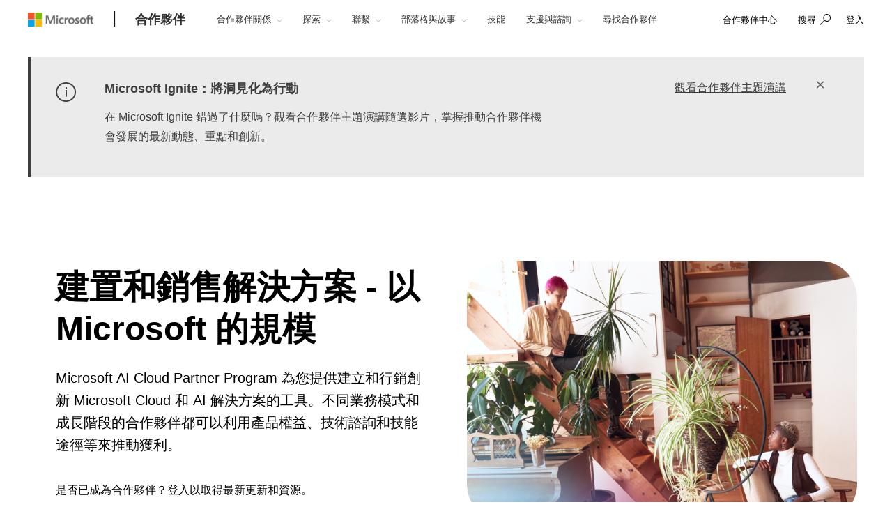

--- FILE ---
content_type: text/html; charset=utf-8
request_url: https://partner.microsoft.com/zh-hk/
body_size: 25689
content:

<!DOCTYPE html>
<html lang="zh-HK">
<head>

    <meta charset="utf-8" />
    <meta http-equiv="X-UA-Compatible" content="IE=edge" />
    <meta content="text/html; charset=utf-8" http-equiv="Content-Type" />
    <link rel="shortcut icon" type="image/x-icon" href="/favicon.ico" />
    <title>建置及銷售您的解決方案 — 利用 Microsoft AI Cloud Partner Program</title>
    <meta name="description" content="透過 Microsoft AI Cloud Partner Program 進行創新和成長，過程中您可以存取必要的技術和資源，為客戶建置有影響力的解決方案。" />
    <meta name="keywords" content="Microsoft AI Cloud Partner Program, Microsoft 合作夥伴, 合作夥伴權益套件, Microsoft AI Cloud, Microsoft 合作夥伴生態系統, 服務合作夥伴, 軟體開發公司合作夥伴, 軟體解決方案, 服務解決方案, 解決方案合作夥伴頭銜" />
    <meta name="viewport" content="width=device-width, initial-scale=1" />

   

    <!--
To collect end-user usage analytics about your application,
insert the following script into each page you want to track.
Place this code immediately before the closing </head> tag,
and before any other scripts. Your first data will appear
automatically in just a few seconds.
-->
<script type="text/javascript">
    var appInsights = window.appInsights || function(config) {
        function r(config) {
            t[config] = function() {
                var i = arguments;
                t.queue.push(function() { t[config].apply(t, i) })
            }
        }

        var t = { config: config }, u = document, e = window, o = "script", s = u.createElement(o), i, f;
        for (s.src = config.url || "//az416426.vo.msecnd.net/scripts/a/ai.0.js", u.getElementsByTagName(o)[0].parentNode.appendChild(s), t.cookie = u.cookie, t.queue = [], i = ["Event", "Exception", "Metric", "PageView", "Trace"]; i.length;)r("track" + i.pop());
        return r("setAuthenticatedUserContext"), r("clearAuthenticatedUserContext"), config.disableExceptionTracking || (i = "onerror", r("_" + i), f = e[i], e[i] = function(config, r, u, e, o) {
            var s = f && f(config, r, u, e, o);
            return s !== !0 && t["_" + i](config, r, u, e, o), s
        }), t
    }({
        instrumentationKey: "0088207c-acbf-4357-84ee-8c3f18c7bc7b"
    });

    window.appInsights = appInsights;
    appInsights.trackPageView();
</script>

    <link href="/mssc/NewStandard/styles?v=BVJfEpc3KPaODXFDet7ssKGCuaWWvdCnQJ4sRB8JysE1" rel="stylesheet"/>




    <script src="/mssc/NewStandard/vendorjavascript?v=2k2s5R9MV0ojcErSZ6mW617BC_4rv5rYuSfpU-9jqWc1"></script>

    <script src="/mssc/NewStandard/Notifications?v=4J0av7wweGi5Ne9VCBe6xxQjfI_NwllRJ6czpJFp8jM1"></script>


    <script src="https://wcpstatic.microsoft.com/mscc/lib/v2/wcp-consent.js"></script>
    <script src="/mssc/javascript/EnableManageCookiesLink?v=J9QNanwyTcUoWRRf4q3c0EoAhrFNnQXihNzM8eTCRoI1"></script>


    <script>
        function GetTealiumCacheUrl() {
            return '/_SetTealiumCache';
        }
    </script>
    <script src="/mssc/NewStandard/TealiumCache?v=I2C63qKtX3WhFIErxTKhZipygvJSTF3juLu8Kva2_IU1"></script>






<link href="/mssc/NewStandard/FluentctaStyles?v=utRM_mr_yrjSAsULsDyyNpjN3G84kBI4mXLUOLtCtSM1" rel="stylesheet"/>

<link href="/mssc/NewStandard/fontRampV3styles?v=ayO5jrHnCDepIUXDMmCq-VkK-XYfsdGtUqw5xGl7Svk1" rel="stylesheet"/>

<link href="/mssc/NewStandard/forceBodyTo1em?v=PqPHtOUDjl8MYX-xbsP7Al7gGh7_ga6UyAVSh9G0Jck1" rel="stylesheet"/>

<link href="/mssc/NewStandard/bootstrapOverridesV1?v=4vdVFV9SXeLZ0-lKyv99CNGf3vv_ksfvp4fBjv5TRBE1" rel="stylesheet"/>


<link href="/mssc/NewStandard/LightNav?v=p66qhNAEWzgjh7tZPQ84xRpNPg1c7L0hslytDC8k4Yo1" rel="stylesheet"/>

<script src="/mssc/javascript/universal-header-v3-location?v=ylOM4h6QJZd8tLgDA5IiDrcRskEg4USncuqfuLSPaRQ1"></script>



<script src="/mssc/javascript/authentication?v=L61CY4QDC3ySwTIyPCbMgn-Ka_ZnwNw6OFRTt6QwSGc1"></script>

<script type="text/javascript">
    // TBD, pending the invention of a way to use MSAL JS to truely, silently, get a token from across domains
</script>

            <meta property="og:URL" content="https://partner.microsoft.com/zh-hk/" />
        <meta property="og:title" content="建置及銷售您的解決方案 — 利用 Microsoft AI Cloud Partner Program" />
        <meta name="twitter:title" content="建置及銷售您的解決方案 — 利用 Microsoft AI Cloud Partner Program" />
        <meta property="og:description" content="透過 Microsoft AI Cloud Partner Program 進行創新和成長，過程中您可以存取必要的技術和資源，為客戶建置有影響力的解決方案。" />
        <meta name="twitter:description" content="透過 Microsoft AI Cloud Partner Program 進行創新和成長，過程中您可以存取必要的技術和資源，為客戶建置有影響力的解決方案。" />
        <meta property="og:image" content="https://partner.microsoft.com/-/media/mssc/mpn/partner/saas-solution-guide/saas-solution-guide/mpn-social-share-image.jpg" />
        <meta name="twitter:image" content="https://partner.microsoft.com/-/media/mssc/mpn/partner/saas-solution-guide/saas-solution-guide/mpn-social-share-image.jpg" />
        <meta property="og:locale" content="zh_HK" />
        <meta property="og:site_name" content="partner.microsoft.com" />
    <meta property="og:type" content="article" />
    <meta name="twitter:card" content="summary" />

            <meta name="Search.SMDSCategory" content="e21bdc9f-2da0-463b-aa22-7d92ce9ecba9" xmlns="http://www.w3.org/1999/xhtml" />
        <meta name="Search.SMDSCategory" content="9d7acfb3-c1d5-4ee2-ad7b-52cacf977fb0" xmlns="http://www.w3.org/1999/xhtml" />

    
    

    <script>window['_fs_debug'] = false; window['_fs_host'] = 'fullstory.com'; window['_fs_script'] = 'edge.fullstory.com/s/fs.js'; window['_fs_org'] = 'VWMHY'; window['_fs_namespace'] = 'FS'; (function(m,n,e,t,l,o,g,y){ if (e in m) {if(m.console && m.console.log) { m.console.log('FullStory namespace conflict. Please set window["_fs_namespace"].');} return;} g=m[e]=function(a,b,s){g.q?g.q.push([a,b,s]):g._api(a,b,s);};g.q=[]; o=n.createElement(t);o.async=1;o.crossOrigin='anonymous';o.src='https://'+_fs_script; y=n.getElementsByTagName(t)[0];y.parentNode.insertBefore(o,y); g.identify=function(i,v,s){g(l,{uid:i},s);if(v)g(l,v,s)};g.setUserVars=function(v,s){g(l,v,s)};g.event=function(i,v,s){g('event',{n:i,p:v},s)}; g.anonymize=function(){g.identify(!!0)}; g.shutdown=function(){g("rec",!1)};g.restart=function(){g("rec",!0)}; g.log = function(a,b){g("log",[a,b])}; g.consent=function(a){g("consent",!arguments.length||a)}; g.identifyAccount=function(i,v){o='account';v=v||{};v.acctId=i;g(o,v)}; g.clearUserCookie=function(){}; g._w={};y='XMLHttpRequest';g._w[y]=m[y];y='fetch';g._w[y]=m[y]; if(m[y])m[y]=function(){return g._w[y].apply(this,arguments)}; g._v="1.2.0"; })(window,document,window['_fs_namespace'],'script','user');</script>

    
        <style>
    .dropdown-pivot-row .dropdown-pivot .selected-alert {display:none !important}
.dropdown-pivot label {display:none!important}
.flex-content-switcher-navlist li .tab-link {padding-top: 16px !important; padding-bottom: 16px !important;}
.flex-content-switcher-navpanel {padding-top: 0px !important; }
.flex-content-switcher-nav {min-height: 0px !important; }
.flex-content-switcher-content {min-height: 0px !important; }
.flex-photo-banner-container.row.ultra-blue.banner-2  .content-panel-inner .subhead1 {color: white;} 

    </style>
    <script type="text/javascript">
        window.onload = function RemoveWebsiteLangCookie() {
setTimeout(() => {
  console.log("remove lang unload");
    document.cookie = "partner.microsoft.com#lang=; expires=Thu, 01 Jan 1970 00:00:00 UTC; path=/;";
    console.log("remove lang-- done");
    // Function to be executed
}, 2000);	
}

    </script>

            <script src="/~/Media/ExternalReferences/Partner/MPNCore1.ashx"></script>
        <script src=" /~/Media/ExternalReferences/Partner/MPNCorePartnerBI.ashx"></script>
        <script src=" /~/media/ExternalReferences/Partner/hashtagfix.js"></script>
        <script src=" /~/media/ExternalReferences/Partner/361394.ashx"></script>
        <script src="/~/Media/MsSC/ExternalReferences/363556b.ashx"></script>

    <!--Emtpy Blade, no data source-->
    
    


</head>



<body data-spy="scroll" data-target="#msScrollspy" class=" ">


        <input type="hidden" id="hdnTenantKey" value="f566ae2f951641dba55feb201ae132c1-4de69316-04e6-4337-aa82-7d0f50fc7079-6872" />
        <input type="hidden" id="hdnGPCOptInValue" runat="server" />
<script type='text/javascript'>
    console.log("replac script");
</script>

    <!-- Overlay Placeholder -->
    
    



    <script>
    gmositecore._contextItemId = "e21bdc9f-2da0-463b-aa22-7d92ce9ecba9";
    gmositecore._isPreview = "false";
    gmositecore._trackPageEventUrl = "/_TrackPageEvent";
    gmositecore._trackAssetProfileUrl = "/_TrackAssetProfile";
    gmositecore._triggerGoalUrl = "/_triggerGoal?goal=goalName";
    gmositecore._welcomeUrl = "";
    gmositecore._authType = "OpenIdConnect";
    gmositecore._useAccessibleVideoPlayer = "False";
    </script>
    <input id="currentURLLocale" name="currentURLLocale" type="hidden" value="zh-HK" />

    <form id="mainform" method="post">
        <!--[if lte IE 7]>
            <p class="browsehappy">You are using an <strong>outdated</strong> browser. Please <a href="http://browsehappy.com/">upgrade your browser</a> to improve your experience.</p>
        <![endif]-->

        <div>
            <!-- Header Rendering -->
            <div id="cookie-banner"></div>
            <div>
    <div id="skiptocontent">
        <a href="#main-content" id="skip-link">Skip to Main Content</a>
    </div>
</div>



            <!--Emtpy Blade, no data source-->
            <!--header start-->


<div class="navbar navbar-fixed-top universal-header-v3 panel-dropdowns"  data-tracking-bladetype="UniversalHeaderV3" data-tracking-bladename="_Unified-Header" >
    <div class="container-v3">
        <div class="navbar-header-wrapper">
            <div class="navbar-header">
                <div class="navbar-top-menu">
                    <!-- hamburger menu -->
                    <div class="nav-hamburger">
                        <a href="javascript:void(0);" class="nav-hamburger-link" aria-label="Hamburger menu" tabindex="1">
                            <span class="nav-hamburger-inner"></span>
                        </a>
                    </div>
                    <!-- logo -->
                    <div class="ms-logo" role="banner">
                        
                        <a class="hidden-xs" aria-label="Microsoft logo" href="https://www.microsoft.com">
<img src="/-/media/mssc/ms-logo/microsoft-header-logo.png?h=46&amp;iar=0&amp;w=216&amp;la=zh-hant&amp;hash=5F1FB65EDD4B9C343D9F5EDE164DA27D" class="hidden-xs" alt="Microsoft logo" width="216" height="46" aria-label="Microsoft logo" style="height:20px; width:auto;" />                        </a>

                        
                        <a class="visible-xs" aria-label="Microsoft logo" href="https://www.microsoft.com">
<img src="/-/media/mssc/ms-logo/microsoft_header_logo_mobile.png?h=46&amp;iar=0&amp;w=46&amp;la=zh-hant&amp;hash=DD93C4850B102EC24F94820F4FBCC9FB" class="visible-xs" alt="Microsoft Logo" width="46" height="46" aria-label="Microsoft logo" style="height:20px; width:auto;" />                        </a>
                    </div>
                    <!-- /.end logo -->

                    <!-- Sign in-->

        <div class="pull-right signin-control fs-exclude">
                <div class="pull-right nav-header-login-section">
                    <a href="/_login?authType=OpenIdConnect" onclick="gmositecore.signin('OpenIdConnect'); return false;" class="signin-icon">
                        <span class="">登入</span>
                    </a>
                </div>
        </div>


                    <!-- Menu-->
                    <!-- Notification-->
                    <!-- Search from POC using bootstrap -->
                        <div class="dropdown categories-nav-li search-div light-nav-hidden" role="navigation">
                            <a href="javascript:void(0);" class="dropdown-toggle categories-nav-a search-a search-a__no-all-ms"  data-toggle="dropdown" role="button">
                                <span class="icon icon-search" role="img" aria-label="search icon"></span>
                                <span class="tooltiptext">search</span>
                                <span class="icon icon-arrow-back mobile-search-close"></span>
                                <span class="nav-search-text" role="button" aria-expanded="false">搜尋</span>
                            </a>
                            
    <input id="hdnResultsPath" value="https://partner.microsoft.com/zh-hk/Search#/?search=" type="hidden" />
    <input id="hdnKeywordsNeededPromptText" value="請輸入一或多個文字" type="hidden" />
        <div class="dropdown-menu search-bar-v3">
            <div class="search-dropdown-form">
                <div class="search-dropdown-curated">
                        <div class="search-dropdown-recent">
                            <a href="#" class="search-dropdown-clear-recent" title="清除">清除</a>
                            <div class="search-dropdown-recent-label">最近</div>
                            <ul data-tracking-bladename="Search_recent"><li>&nbsp;</li></ul>
                        </div>
                                            <div class="search-dropdown-trending">
                            <div class="search-dropdown-trending-label">建議</div>
                            <ul data-tracking-bladename="Search_suggestions">
                                            <li><a href="https://partner.microsoft.com/zh-hk/partnership/solutions-partner" title="深入了解解決方案合作夥伴頭銜" tabindex="7"><img src="/-/media/mssc/mpn/external/trending/checks.png" alt="深入了解解決方案合作夥伴頭銜" />深入了解解決方案合作夥伴頭銜</a></li>
                                            <li><a href="https://partner.microsoft.com/zh-hk/solutions/azure/server-migration" title="協助您的客戶移轉到雲端" tabindex="7"><img src="/-/media/mssc/mpn/external/trending/servermigration.png" alt="協助您的客戶移轉到雲端" />協助您的客戶移轉到雲端</a></li>
                                            <li><a href="https://partner.microsoft.com/zh-hk/partnership/my-insights" title="查看收入和績效報告" tabindex="7"><img src="/-/media/mssc/mpn/external/trending/financial.png" alt="查看收入和績效報告" />查看收入和績效報告</a></li>
                            </ul>
                        </div>
                </div>
                <input class="search-dropdown-input"
                       placeholder="搜尋 Partner Network"
                       title="搜尋 Partner Network"
                       aria-label="Search" name="SearchTextInHeader"
                       id="SearchTextinHeaderV3"
                       data-enablebingsuggestions="True"
                       data-enablelocalesensitivityforbingsuggestions="False"
                       data-bingsuggestionapitoken="658d784d624c4763a4ab94ac23b6307c"
                       data-bingcustomconfigurationid="2901c057-9537-46dd-911a-bbf4f75f74f8"
                       data-enablerecentsearchlisting="True"
                       data-numberofrecentsearchestokeep="5"
                       data-enabletrending="True" 
                />
                <button type="button" class="search-dropdown-button" id="search-header-icon-v3"><span class="icon icon-search search-dropdown-glyph"></span></button>
                <button type="button" class="search-close"><span>取消</span></button>

            </div>
        </div>

                        </div>
                    <!-- /.end of the right sign in -->
                    <!-- nav bar menu start -->
                    <div class="collapse navbar-collapse uh-navigation" id="navbar-collapse-1">
                        <ul class="nav navbar-nav uh_nav" role="list">
                            
            <li class="signin-mobile" role="menuitem">
                <a href="/_login?authType=OpenIdConnect" onclick="gmositecore.signin('OpenIdConnect'); return false;" class="dropdown-toggle uh-navigation-dropdown" data-toggle="dropdown">
                    <p class="pull-left nw-nav-text">登入</p>
                </a>

            </li>
                            <!-- add in site name -->
                            <li class="current-site">
                                    <a class="dropdown-toggle uh-navigation-dropdown icon-caret-rotate" href="https://partner.microsoft.com/zh-hk/" aria-label="合作夥伴" tabindex="1">
                                        <p class="nw-nav-text">合作夥伴</p>
                                    </a>
                            </li>

                            <!-- site name end-->
                                        <li data-nav-item="1001" class="categories-nav-items light-nav-hidden">

                                            <a href="javascript:void(0);" class="dropdown-toggle icon-caret-rotate base-menu-item uh-navigation-dropdown" role="button" aria-label="合作夥伴關係" data-toggle=dropdown aria-expanded=false tabindex="1" title="">
                                                <p class="pull-left uh-p-bottom">
                                                    <span class="nw-nav-text">合作夥伴關係</span>
                                                        <span class="icon icon-caret-down"></span>
                                                </p>
                                            </a>

                                                <ul class="uh-dropdown-menu" >
                                                            <li class="uh-dropdown-submenu">

                                                                <a href="javascript:void(0);" class="dropdown-toggle icon-caret-rotate uh-navigation-dropdown-submenu" role="button" data-toggle=true aria-label="1 of 5 開始" aria-expanded=false title="">
                                                                    <p class="submenu-dropdown-text"> 開始</p>
                                                                        <span class="icon icon-caret-down"></span>

                                                                </a>
                                                                    <ul class="uh-dropdown-menu uh-child-submenu">
                                                                                <li>
                                                                                    <a href="https://partner.microsoft.com/dashboard/account/v3/enrollment/introduction/partnership" class="uh-secondary" aria-label="1 of 4 加入合作夥伴專案">
                                                                                        <p class="submenu-dropdown-text">加入合作夥伴專案</p>
                                                                                    </a>
                                                                                </li>
                                                                                <li>
                                                                                    <a href="https://partner.microsoft.com/zh-hk/partnership/partner-benefits-packages" class="uh-secondary" aria-label="2 of 4 合作夥伴權益套件">
                                                                                        <p class="submenu-dropdown-text">合作夥伴權益套件</p>
                                                                                    </a>
                                                                                </li>
                                                                                <li>
                                                                                    <a href="https://partner.microsoft.com/zh-hk/partnership/isv-growth" class="uh-secondary" aria-label="3 of 4 軟體開發公司">
                                                                                        <p class="submenu-dropdown-text">軟體開發公司</p>
                                                                                    </a>
                                                                                </li>
                                                                                <li>
                                                                                    <a href="https://partner.microsoft.com/zh-hk/partnership/compare-programs" class="uh-secondary" aria-label="4 of 4 比較優惠方案">
                                                                                        <p class="submenu-dropdown-text">比較優惠方案</p>
                                                                                    </a>
                                                                                </li>
                                                                    </ul>
                                                            </li>
                                                            <li class="uh-dropdown-submenu">

                                                                <a href="javascript:void(0);" class="dropdown-toggle icon-caret-rotate uh-navigation-dropdown-submenu" role="button" data-toggle=true aria-label="2 of 5 建構" aria-expanded=false title="">
                                                                    <p class="submenu-dropdown-text"> 建構</p>
                                                                        <span class="icon icon-caret-down"></span>

                                                                </a>
                                                                    <ul class="uh-dropdown-menu uh-child-submenu">
                                                                                <li>
                                                                                    <a href="https://partner.microsoft.com/zh-hk/explore/artificial-intelligence" class="uh-secondary" aria-label="1 of 3 AI">
                                                                                        <p class="submenu-dropdown-text">AI</p>
                                                                                    </a>
                                                                                </li>
                                                                                <li>
                                                                                    <a href="https://partner.microsoft.com/zh-hk/partnership/partner/security" class="uh-secondary" aria-label="2 of 3 加強您的安全性">
                                                                                        <p class="submenu-dropdown-text">加強您的安全性</p>
                                                                                    </a>
                                                                                </li>
                                                                                <li>
                                                                                    <a href="https://partner.microsoft.com/zh-hk/explore/solution-areas" class="uh-secondary" aria-label="3 of 3 解決方案領域">
                                                                                        <p class="submenu-dropdown-text">解決方案領域</p>
                                                                                    </a>
                                                                                </li>
                                                                    </ul>
                                                            </li>
                                                            <li class="uh-dropdown-submenu">

                                                                <a href="javascript:void(0);" class="dropdown-toggle icon-caret-rotate uh-navigation-dropdown-submenu" role="button" data-toggle=true aria-label="3 of 5 進入市場" aria-expanded=false title="">
                                                                    <p class="submenu-dropdown-text"> 進入市場</p>
                                                                        <span class="icon icon-caret-down"></span>

                                                                </a>
                                                                    <ul class="uh-dropdown-menu uh-child-submenu">
                                                                                <li>
                                                                                    <a href="https://partner.microsoft.com/zh-hk/solutions/go-to-market" class="uh-secondary" aria-label="1 of 3 行銷資源">
                                                                                        <p class="submenu-dropdown-text">行銷資源</p>
                                                                                    </a>
                                                                                </li>
                                                                                <li>
                                                                                    <a href="https://partner.microsoft.com/zh-hk/partnership/marketplace" class="uh-secondary" aria-label="2 of 3 Microsoft 市集">
                                                                                        <p class="submenu-dropdown-text">Microsoft 市集</p>
                                                                                    </a>
                                                                                </li>
                                                                                <li>
                                                                                    <a href="https://partner.microsoft.com/zh-hk/asset" class="uh-secondary" aria-label="3 of 3 專案資源">
                                                                                        <p class="submenu-dropdown-text">專案資源</p>
                                                                                    </a>
                                                                                </li>
                                                                    </ul>
                                                            </li>
                                                            <li class="uh-dropdown-submenu">

                                                                <a href="javascript:void(0);" class="dropdown-toggle icon-caret-rotate uh-navigation-dropdown-submenu" role="button" data-toggle=true aria-label="4 of 5 銷售" aria-expanded=false title="">
                                                                    <p class="submenu-dropdown-text"> 銷售</p>
                                                                        <span class="icon icon-caret-down"></span>

                                                                </a>
                                                                    <ul class="uh-dropdown-menu uh-child-submenu">
                                                                                <li>
                                                                                    <a href="https://partner.microsoft.com/zh-hk/partnership/sell-with-microsoft" class="uh-secondary" aria-label="1 of 5 與 Microsoft 一起銷售">
                                                                                        <p class="submenu-dropdown-text">與 Microsoft 一起銷售</p>
                                                                                    </a>
                                                                                </li>
                                                                                <li>
                                                                                    <a href="https://partner.microsoft.com/zh-hk/partnership/cloud-solution-provider" class="uh-secondary" aria-label="2 of 5 雲端解決方案提供者">
                                                                                        <p class="submenu-dropdown-text">雲端解決方案提供者</p>
                                                                                    </a>
                                                                                </li>
                                                                                <li>
                                                                                    <a href="https://partner.microsoft.com/zh-hk/partnership/new-commerce" class="uh-secondary" aria-label="3 of 5 新商務體驗">
                                                                                        <p class="submenu-dropdown-text">新商務體驗</p>
                                                                                    </a>
                                                                                </li>
                                                                                <li>
                                                                                    <a href="https://partner.microsoft.com/zh-hk/partnership/partner-incentives" class="uh-secondary" aria-label="4 of 5 合作夥伴獎勵">
                                                                                        <p class="submenu-dropdown-text">合作夥伴獎勵</p>
                                                                                    </a>
                                                                                </li>
                                                                                <li>
                                                                                    <a href="https://partner.microsoft.com/zh-hk/partnership/licensing-for-partners" class="uh-secondary" aria-label="5 of 5 合作夥伴授權">
                                                                                        <p class="submenu-dropdown-text">合作夥伴授權</p>
                                                                                    </a>
                                                                                </li>
                                                                    </ul>
                                                            </li>
                                                            <li class="uh-dropdown-submenu">

                                                                <a href="javascript:void(0);" class="dropdown-toggle icon-caret-rotate uh-navigation-dropdown-submenu" role="button" data-toggle=true aria-label="5 of 5 出類拔萃" aria-expanded=false title="">
                                                                    <p class="submenu-dropdown-text"> 出類拔萃</p>
                                                                        <span class="icon icon-caret-down"></span>

                                                                </a>
                                                                    <ul class="uh-dropdown-menu uh-child-submenu">
                                                                                <li>
                                                                                    <a href="https://partner.microsoft.com/zh-hk/partnership/solutions-partner" class="uh-secondary" aria-label="1 of 3 解決方案合作夥伴頭銜">
                                                                                        <p class="submenu-dropdown-text">解決方案合作夥伴頭銜</p>
                                                                                    </a>
                                                                                </li>
                                                                                <li>
                                                                                    <a href="https://partner.microsoft.com/zh-hk/partnership/specialization" class="uh-secondary" aria-label="2 of 3 專長">
                                                                                        <p class="submenu-dropdown-text">專長</p>
                                                                                    </a>
                                                                                </li>
                                                                                <li>
                                                                                    <a href="https://partner.microsoft.com/zh-hk/partnership/azure-expert-msp" class="uh-secondary" aria-label="3 of 3 Azure Expert MSP">
                                                                                        <p class="submenu-dropdown-text">Azure Expert MSP</p>
                                                                                    </a>
                                                                                </li>
                                                                    </ul>
                                                            </li>

                                                </ul>

                                        </li>
                                        <li data-nav-item="1002" class="categories-nav-items light-nav-hidden">

                                            <a href="javascript:void(0);" class="dropdown-toggle icon-caret-rotate base-menu-item uh-navigation-dropdown" role="button" aria-label="探索" data-toggle=dropdown aria-expanded=false tabindex="1" title="">
                                                <p class="pull-left uh-p-bottom">
                                                    <span class="nw-nav-text">探索</span>
                                                        <span class="icon icon-caret-down"></span>
                                                </p>
                                            </a>

                                                <ul class="uh-dropdown-menu" >
                                                            <li class="uh-dropdown-submenu">

                                                                <a href="javascript:void(0);" class="dropdown-toggle icon-caret-rotate uh-navigation-dropdown-submenu" role="button" data-toggle=true aria-label="1 of 2 依商機​" aria-expanded=false title="">
                                                                    <p class="submenu-dropdown-text"> 依商機​</p>
                                                                        <span class="icon icon-caret-down"></span>

                                                                </a>
                                                                    <ul class="uh-dropdown-menu uh-child-submenu">
                                                                                <li>
                                                                                    <a href="https://partner.microsoft.com/zh-hk/solutions/industry-solutions" class="uh-secondary" aria-label="1 of 5 產業">
                                                                                        <p class="submenu-dropdown-text">產業</p>
                                                                                    </a>
                                                                                </li>
                                                                                <li>
                                                                                    <a href="https://devicepartner.microsoft.com/" class="uh-secondary" aria-label="2 of 5 裝置合作夥伴">
                                                                                        <p class="submenu-dropdown-text">裝置合作夥伴</p>
                                                                                    </a>
                                                                                </li>
                                                                                <li>
                                                                                    <a href="https://partner.microsoft.com/zh-hk/partnership/training-services-partners" class="uh-secondary" aria-label="3 of 5 學習合作夥伴">
                                                                                        <p class="submenu-dropdown-text">學習合作夥伴</p>
                                                                                    </a>
                                                                                </li>
                                                                                <li>
                                                                                    <a href="https://partner.microsoft.com/zh-hk/explore/education" class="uh-secondary" aria-label="4 of 5 教育合作夥伴">
                                                                                        <p class="submenu-dropdown-text">教育合作夥伴</p>
                                                                                    </a>
                                                                                </li>
                                                                                <li>
                                                                                    <a href="https://partner.microsoft.com/zh-hk/solutions/nonprofit" class="uh-secondary" aria-label="5 of 5 非營利組織">
                                                                                        <p class="submenu-dropdown-text">非營利組織</p>
                                                                                    </a>
                                                                                </li>
                                                                    </ul>
                                                            </li>
                                                            <li class="uh-dropdown-submenu">

                                                                <a href="javascript:void(0);" class="dropdown-toggle icon-caret-rotate uh-navigation-dropdown-submenu" role="button" data-toggle=true aria-label="2 of 2 依解決方案領域" aria-expanded=false title="">
                                                                    <p class="submenu-dropdown-text"> 依解決方案領域</p>
                                                                        <span class="icon icon-caret-down"></span>

                                                                </a>
                                                                    <ul class="uh-dropdown-menu uh-child-submenu">
                                                                                <li>
                                                                                    <a href="https://partner.microsoft.com/zh-hk/explore/solution-areas" class="uh-secondary" aria-label="1 of 4 所有解決方案領域">
                                                                                        <p class="submenu-dropdown-text">所有解決方案領域</p>
                                                                                    </a>
                                                                                </li>
                                                                                <li>
                                                                                    <a href="https://partner.microsoft.com/zh-hk/explore/solution-areas/ai-business-solutions" class="uh-secondary" aria-label="2 of 4 AI 商務解決方案">
                                                                                        <p class="submenu-dropdown-text">AI 商務解決方案</p>
                                                                                    </a>
                                                                                </li>
                                                                                <li>
                                                                                    <a href="https://partner.microsoft.com/zh-hk/explore/solution-areas/cloud-ai-platforms" class="uh-secondary" aria-label="3 of 4 雲端和 AI 平台">
                                                                                        <p class="submenu-dropdown-text">雲端和 AI 平台</p>
                                                                                    </a>
                                                                                </li>
                                                                                <li>
                                                                                    <a href="https://partner.microsoft.com/zh-hk/explore/solution-areas/security" class="uh-secondary" aria-label="4 of 4 安全性">
                                                                                        <p class="submenu-dropdown-text">安全性</p>
                                                                                    </a>
                                                                                </li>
                                                                    </ul>
                                                            </li>

                                                </ul>

                                        </li>
                                        <li data-nav-item="1003" class="categories-nav-items light-nav-hidden">

                                            <a href="javascript:void(0);" class="dropdown-toggle icon-caret-rotate base-menu-item uh-navigation-dropdown" role="button" aria-label="聯繫" data-toggle=dropdown aria-expanded=false tabindex="1" title="">
                                                <p class="pull-left uh-p-bottom">
                                                    <span class="nw-nav-text">聯繫</span>
                                                        <span class="icon icon-caret-down"></span>
                                                </p>
                                            </a>

                                                <ul class="uh-dropdown-menu" >
                                                            <li class="uh-dropdown-submenu">

                                                                <a href="javascript:void(0);" class="dropdown-toggle icon-caret-rotate uh-navigation-dropdown-submenu" role="button" data-toggle=true aria-label="1 of 2 合作夥伴時刻" aria-expanded=false title="">
                                                                    <p class="submenu-dropdown-text"> 合作夥伴時刻</p>
                                                                        <span class="icon icon-caret-down"></span>

                                                                </a>
                                                                    <ul class="uh-dropdown-menu uh-child-submenu">
                                                                                <li>
                                                                                    <a href="https://partner.microsoft.com/asset/collection/mcaps-start-for-partners#/" class="uh-secondary" aria-label="1 of 3 適用於合作夥伴的 MCAPS Start">
                                                                                        <p class="submenu-dropdown-text">適用於合作夥伴的 MCAPS Start</p>
                                                                                    </a>
                                                                                </li>
                                                                                <li>
                                                                                    <a href="https://ignite.microsoft.com/home" class="uh-secondary" aria-label="2 of 3 Microsoft Ignite">
                                                                                        <p class="submenu-dropdown-text">Microsoft Ignite</p>
                                                                                    </a>
                                                                                </li>
                                                                                <li>
                                                                                    <a href="https://partner.microsoft.com/inspire/awards" class="uh-secondary" aria-label="3 of 3 年度合作夥伴獎">
                                                                                        <p class="submenu-dropdown-text">年度合作夥伴獎</p>
                                                                                    </a>
                                                                                </li>
                                                                    </ul>
                                                            </li>
                                                            <li class="uh-dropdown-submenu">

                                                                <a href="javascript:void(0);" class="dropdown-toggle icon-caret-rotate uh-navigation-dropdown-submenu" role="button" data-toggle=true aria-label="2 of 2 合作夥伴社群" aria-expanded=false title="">
                                                                    <p class="submenu-dropdown-text"> 合作夥伴社群</p>
                                                                        <span class="icon icon-caret-down"></span>

                                                                </a>
                                                                    <ul class="uh-dropdown-menu uh-child-submenu">
                                                                                <li>
                                                                                    <a href="https://techcommunity.microsoft.com/t5/microsoft-partner-community/ct-p/PartnerCommunity" class="uh-secondary" aria-label="1 of 3 Microsoft 合作夥伴社群">
                                                                                        <p class="submenu-dropdown-text">Microsoft 合作夥伴社群</p>
                                                                                    </a>
                                                                                </li>
                                                                                <li>
                                                                                    <a href="https://techcommunity.microsoft.com/category/mcpp/blog/specialization-blog" class="uh-secondary" aria-label="2 of 3 專業化社群空間">
                                                                                        <p class="submenu-dropdown-text">專業化社群空間</p>
                                                                                    </a>
                                                                                </li>
                                                                                <li>
                                                                                    <a href="https://partner.microsoft.com/zh-hk/connect/partner-communities" class="uh-secondary" aria-label="3 of 3 合作夥伴主導的協會">
                                                                                        <p class="submenu-dropdown-text">合作夥伴主導的協會</p>
                                                                                    </a>
                                                                                </li>
                                                                    </ul>
                                                            </li>

                                                </ul>

                                        </li>
                                        <li data-nav-item="1004" class="categories-nav-items light-nav-hidden">

                                            <a href="javascript:void(0);" class="dropdown-toggle icon-caret-rotate base-menu-item uh-navigation-dropdown" role="button" aria-label="部落格與故事" data-toggle=dropdown aria-expanded=false tabindex="1" title="">
                                                <p class="pull-left uh-p-bottom">
                                                    <span class="nw-nav-text">部落格與故事</span>
                                                        <span class="icon icon-caret-down"></span>
                                                </p>
                                            </a>

                                                <ul class="uh-dropdown-menu">
                                                            <li>
                                                                <a href="https://partner.microsoft.com/zh-hk/blog" class="uh-secondary uh-secondary-only" aria-label="1 of 2 Microsoft 合作夥伴部落格">
                                                                    <p class="submenu-dropdown-text">Microsoft 合作夥伴部落格</p>
                                                                </a>
                                                            </li>
                                                            <li>
                                                                <a href="https://partner.microsoft.com/zh-hk/connect/case-studies" class="uh-secondary uh-secondary-only" aria-label="2 of 2 合作夥伴成功案例">
                                                                    <p class="submenu-dropdown-text">合作夥伴成功案例</p>
                                                                </a>
                                                            </li>
                                                </ul>

                                        </li>
                                        <li data-nav-item="1005" class="categories-nav-items light-nav-hidden">

                                            <a href="https://partner.microsoft.com/zh-hk/training" class=" base-menu-item uh-navigation-dropdown" role="button" aria-label="技能"   tabindex="1" title="">
                                                <p class="pull-left uh-p-bottom">
                                                    <span class="nw-nav-text">技能</span>
                                                </p>
                                            </a>

                                                <ul class="uh-dropdown-menu">
                                                </ul>

                                        </li>
                                        <li data-nav-item="1006" class="categories-nav-items light-nav-hidden">

                                            <a href="javascript:void(0);" class="dropdown-toggle icon-caret-rotate base-menu-item uh-navigation-dropdown" role="button" aria-label="支援與諮詢" data-toggle=dropdown aria-expanded=false tabindex="1" title="">
                                                <p class="pull-left uh-p-bottom">
                                                    <span class="nw-nav-text">支援與諮詢</span>
                                                        <span class="icon icon-caret-down"></span>
                                                </p>
                                            </a>

                                                <ul class="uh-dropdown-menu">
                                                            <li>
                                                                <a href="https://partner.microsoft.com/zh-hk/support" class="uh-secondary uh-secondary-only" aria-label="1 of 3 支援">
                                                                    <p class="submenu-dropdown-text">支援</p>
                                                                </a>
                                                            </li>
                                                            <li>
                                                                <a href="https://partner.microsoft.com/zh-hk/support/partnersupport" class="uh-secondary uh-secondary-only" aria-label="2 of 3 合作夥伴支援方案">
                                                                    <p class="submenu-dropdown-text">合作夥伴支援方案</p>
                                                                </a>
                                                            </li>
                                                            <li>
                                                                <a href="https://partner.microsoft.com/zh-hk/training/technical-presales-deployment-services" class="uh-secondary uh-secondary-only" aria-label="3 of 3 技術售前與部署">
                                                                    <p class="submenu-dropdown-text">技術售前與部署</p>
                                                                </a>
                                                            </li>
                                                </ul>

                                        </li>
                                        <li data-nav-item="1007" class="categories-nav-items light-nav-hidden">

                                            <a href="https://partner.microsoft.com/zh-hk/partnership/find-a-partner" class=" base-menu-item uh-navigation-dropdown" role="button" aria-label="尋找合作夥伴"   tabindex="1" title="">
                                                <p class="pull-left uh-p-bottom">
                                                    <span class="nw-nav-text">尋找合作夥伴</span>
                                                </p>
                                            </a>

                                                <ul class="uh-dropdown-menu">
                                                </ul>

                                        </li>


                            <li class="more-btn hidden categories-nav-items light-nav-hidden" id="moretextlink">
                                <a href="javascript:void(0);" class="dropdown-toggle base-menu-item uh-navigation-dropdown icon-caret-rotate" role="button" data-toggle="dropdown">
                                    <p class="uh-p-bottom">
                                        <span class="nw-nav-text">更多</span>
                                        <span class="icon icon-caret-down"></span>
                                    </p>
                                </a>
                                <ul class="uh-dropdown-menu" role="presentation">

                                            <li data-nav-item="1001" class="uh-dropdown-submenu">
                                                <a href="javascript:void(0);" class="dropdown-toggle icon-caret-rotate uh-navigation-dropdown-submenu" role="button" data-toggle=dropdown>
                                                    <p class="submenu-dropdown-text"> 合作夥伴關係</p>

                                                        <span class="icon icon-caret-down"></span>
                                                </a>
                                                    <ul class="uh-dropdown-menu uh-child-submenu">
                                                                <li class="uh-child-tertiary">


                                                                    <a href="javascript:void(0);" class="dropdown-toggle icon-caret-rotate uh-navigation-dropdown-submenu-tertiary" data-toggle=dropdown role="link" aria-label="開始" aria-expanded=false title="">
                                                                        <p class="submenu-dropdown-text">開始</p>
                                                                            <span class="icon icon-caret-down"></span>
                                                                    </a>
                                                                        <ul class="uh-dropdown-menu uh-child-submenu uh-tertiary-child-menu">
                                                                                    <li>


                                                                                        <a href="https://partner.microsoft.com/dashboard/account/v3/enrollment/introduction/partnership" aria-label="加入合作夥伴專案">
                                                                                            <p class="submenu-dropdown-text">加入合作夥伴專案</p>
                                                                                        </a>
                                                                                    </li>
                                                                                    <li>


                                                                                        <a href="https://partner.microsoft.com/zh-hk/partnership/partner-benefits-packages" aria-label="合作夥伴權益套件">
                                                                                            <p class="submenu-dropdown-text">合作夥伴權益套件</p>
                                                                                        </a>
                                                                                    </li>
                                                                                    <li>


                                                                                        <a href="https://partner.microsoft.com/zh-hk/partnership/isv-growth" aria-label="軟體開發公司">
                                                                                            <p class="submenu-dropdown-text">軟體開發公司</p>
                                                                                        </a>
                                                                                    </li>
                                                                                    <li>


                                                                                        <a href="https://partner.microsoft.com/zh-hk/partnership/compare-programs" aria-label="比較優惠方案">
                                                                                            <p class="submenu-dropdown-text">比較優惠方案</p>
                                                                                        </a>
                                                                                    </li>
                                                                        </ul>
                                                                </li>
                                                                <li class="uh-child-tertiary">


                                                                    <a href="javascript:void(0);" class="dropdown-toggle icon-caret-rotate uh-navigation-dropdown-submenu-tertiary" data-toggle=dropdown role="link" aria-label="建構" aria-expanded=false title="">
                                                                        <p class="submenu-dropdown-text">建構</p>
                                                                            <span class="icon icon-caret-down"></span>
                                                                    </a>
                                                                        <ul class="uh-dropdown-menu uh-child-submenu uh-tertiary-child-menu">
                                                                                    <li>


                                                                                        <a href="https://partner.microsoft.com/zh-hk/explore/artificial-intelligence" aria-label="AI">
                                                                                            <p class="submenu-dropdown-text">AI</p>
                                                                                        </a>
                                                                                    </li>
                                                                                    <li>


                                                                                        <a href="https://partner.microsoft.com/zh-hk/partnership/partner/security" aria-label="加強您的安全性">
                                                                                            <p class="submenu-dropdown-text">加強您的安全性</p>
                                                                                        </a>
                                                                                    </li>
                                                                                    <li>


                                                                                        <a href="https://partner.microsoft.com/zh-hk/explore/solution-areas" aria-label="解決方案領域">
                                                                                            <p class="submenu-dropdown-text">解決方案領域</p>
                                                                                        </a>
                                                                                    </li>
                                                                        </ul>
                                                                </li>
                                                                <li class="uh-child-tertiary">


                                                                    <a href="javascript:void(0);" class="dropdown-toggle icon-caret-rotate uh-navigation-dropdown-submenu-tertiary" data-toggle=dropdown role="link" aria-label="進入市場" aria-expanded=false title="">
                                                                        <p class="submenu-dropdown-text">進入市場</p>
                                                                            <span class="icon icon-caret-down"></span>
                                                                    </a>
                                                                        <ul class="uh-dropdown-menu uh-child-submenu uh-tertiary-child-menu">
                                                                                    <li>


                                                                                        <a href="https://partner.microsoft.com/zh-hk/solutions/go-to-market" aria-label="行銷資源">
                                                                                            <p class="submenu-dropdown-text">行銷資源</p>
                                                                                        </a>
                                                                                    </li>
                                                                                    <li>


                                                                                        <a href="https://partner.microsoft.com/zh-hk/partnership/marketplace" aria-label="Microsoft 市集">
                                                                                            <p class="submenu-dropdown-text">Microsoft 市集</p>
                                                                                        </a>
                                                                                    </li>
                                                                                    <li>


                                                                                        <a href="https://partner.microsoft.com/zh-hk/asset" aria-label="專案資源">
                                                                                            <p class="submenu-dropdown-text">專案資源</p>
                                                                                        </a>
                                                                                    </li>
                                                                        </ul>
                                                                </li>
                                                                <li class="uh-child-tertiary">


                                                                    <a href="javascript:void(0);" class="dropdown-toggle icon-caret-rotate uh-navigation-dropdown-submenu-tertiary" data-toggle=dropdown role="link" aria-label="銷售" aria-expanded=false title="">
                                                                        <p class="submenu-dropdown-text">銷售</p>
                                                                            <span class="icon icon-caret-down"></span>
                                                                    </a>
                                                                        <ul class="uh-dropdown-menu uh-child-submenu uh-tertiary-child-menu">
                                                                                    <li>


                                                                                        <a href="https://partner.microsoft.com/zh-hk/partnership/sell-with-microsoft" aria-label="與 Microsoft 一起銷售">
                                                                                            <p class="submenu-dropdown-text">與 Microsoft 一起銷售</p>
                                                                                        </a>
                                                                                    </li>
                                                                                    <li>


                                                                                        <a href="https://partner.microsoft.com/zh-hk/partnership/cloud-solution-provider" aria-label="雲端解決方案提供者">
                                                                                            <p class="submenu-dropdown-text">雲端解決方案提供者</p>
                                                                                        </a>
                                                                                    </li>
                                                                                    <li>


                                                                                        <a href="https://partner.microsoft.com/zh-hk/partnership/new-commerce" aria-label="新商務體驗">
                                                                                            <p class="submenu-dropdown-text">新商務體驗</p>
                                                                                        </a>
                                                                                    </li>
                                                                                    <li>


                                                                                        <a href="https://partner.microsoft.com/zh-hk/partnership/partner-incentives" aria-label="合作夥伴獎勵">
                                                                                            <p class="submenu-dropdown-text">合作夥伴獎勵</p>
                                                                                        </a>
                                                                                    </li>
                                                                                    <li>


                                                                                        <a href="https://partner.microsoft.com/zh-hk/partnership/licensing-for-partners" aria-label="合作夥伴授權">
                                                                                            <p class="submenu-dropdown-text">合作夥伴授權</p>
                                                                                        </a>
                                                                                    </li>
                                                                        </ul>
                                                                </li>
                                                                <li class="uh-child-tertiary">


                                                                    <a href="javascript:void(0);" class="dropdown-toggle icon-caret-rotate uh-navigation-dropdown-submenu-tertiary" data-toggle=dropdown role="link" aria-label="出類拔萃" aria-expanded=false title="">
                                                                        <p class="submenu-dropdown-text">出類拔萃</p>
                                                                            <span class="icon icon-caret-down"></span>
                                                                    </a>
                                                                        <ul class="uh-dropdown-menu uh-child-submenu uh-tertiary-child-menu">
                                                                                    <li>


                                                                                        <a href="https://partner.microsoft.com/zh-hk/partnership/solutions-partner" aria-label="解決方案合作夥伴頭銜">
                                                                                            <p class="submenu-dropdown-text">解決方案合作夥伴頭銜</p>
                                                                                        </a>
                                                                                    </li>
                                                                                    <li>


                                                                                        <a href="https://partner.microsoft.com/zh-hk/partnership/specialization" aria-label="專長">
                                                                                            <p class="submenu-dropdown-text">專長</p>
                                                                                        </a>
                                                                                    </li>
                                                                                    <li>


                                                                                        <a href="https://partner.microsoft.com/zh-hk/partnership/azure-expert-msp" aria-label="Azure Expert MSP">
                                                                                            <p class="submenu-dropdown-text">Azure Expert MSP</p>
                                                                                        </a>
                                                                                    </li>
                                                                        </ul>
                                                                </li>
                                                    </ul>
                                            </li>
                                            <li data-nav-item="1002" class="uh-dropdown-submenu">
                                                <a href="javascript:void(0);" class="dropdown-toggle icon-caret-rotate uh-navigation-dropdown-submenu" role="button" data-toggle=dropdown>
                                                    <p class="submenu-dropdown-text"> 探索</p>

                                                        <span class="icon icon-caret-down"></span>
                                                </a>
                                                    <ul class="uh-dropdown-menu uh-child-submenu">
                                                                <li class="uh-child-tertiary">


                                                                    <a href="javascript:void(0);" class="dropdown-toggle icon-caret-rotate uh-navigation-dropdown-submenu-tertiary" data-toggle=dropdown role="link" aria-label="依商機​" aria-expanded=false title="">
                                                                        <p class="submenu-dropdown-text">依商機​</p>
                                                                            <span class="icon icon-caret-down"></span>
                                                                    </a>
                                                                        <ul class="uh-dropdown-menu uh-child-submenu uh-tertiary-child-menu">
                                                                                    <li>


                                                                                        <a href="https://partner.microsoft.com/zh-hk/solutions/industry-solutions" aria-label="產業">
                                                                                            <p class="submenu-dropdown-text">產業</p>
                                                                                        </a>
                                                                                    </li>
                                                                                    <li>


                                                                                        <a href="https://devicepartner.microsoft.com/" aria-label="裝置合作夥伴">
                                                                                            <p class="submenu-dropdown-text">裝置合作夥伴</p>
                                                                                        </a>
                                                                                    </li>
                                                                                    <li>


                                                                                        <a href="https://partner.microsoft.com/zh-hk/partnership/training-services-partners" aria-label="學習合作夥伴">
                                                                                            <p class="submenu-dropdown-text">學習合作夥伴</p>
                                                                                        </a>
                                                                                    </li>
                                                                                    <li>


                                                                                        <a href="https://partner.microsoft.com/zh-hk/explore/education" aria-label="教育合作夥伴">
                                                                                            <p class="submenu-dropdown-text">教育合作夥伴</p>
                                                                                        </a>
                                                                                    </li>
                                                                                    <li>


                                                                                        <a href="https://partner.microsoft.com/zh-hk/solutions/nonprofit" aria-label="非營利組織">
                                                                                            <p class="submenu-dropdown-text">非營利組織</p>
                                                                                        </a>
                                                                                    </li>
                                                                        </ul>
                                                                </li>
                                                                <li class="uh-child-tertiary">


                                                                    <a href="javascript:void(0);" class="dropdown-toggle icon-caret-rotate uh-navigation-dropdown-submenu-tertiary" data-toggle=dropdown role="link" aria-label="依解決方案領域" aria-expanded=false title="">
                                                                        <p class="submenu-dropdown-text">依解決方案領域</p>
                                                                            <span class="icon icon-caret-down"></span>
                                                                    </a>
                                                                        <ul class="uh-dropdown-menu uh-child-submenu uh-tertiary-child-menu">
                                                                                    <li>


                                                                                        <a href="https://partner.microsoft.com/zh-hk/explore/solution-areas" aria-label="所有解決方案領域">
                                                                                            <p class="submenu-dropdown-text">所有解決方案領域</p>
                                                                                        </a>
                                                                                    </li>
                                                                                    <li>


                                                                                        <a href="https://partner.microsoft.com/zh-hk/explore/solution-areas/ai-business-solutions" aria-label="AI 商務解決方案">
                                                                                            <p class="submenu-dropdown-text">AI 商務解決方案</p>
                                                                                        </a>
                                                                                    </li>
                                                                                    <li>


                                                                                        <a href="https://partner.microsoft.com/zh-hk/explore/solution-areas/cloud-ai-platforms" aria-label="雲端和 AI 平台">
                                                                                            <p class="submenu-dropdown-text">雲端和 AI 平台</p>
                                                                                        </a>
                                                                                    </li>
                                                                                    <li>


                                                                                        <a href="https://partner.microsoft.com/zh-hk/explore/solution-areas/security" aria-label="安全性">
                                                                                            <p class="submenu-dropdown-text">安全性</p>
                                                                                        </a>
                                                                                    </li>
                                                                        </ul>
                                                                </li>
                                                    </ul>
                                            </li>
                                            <li data-nav-item="1003" class="uh-dropdown-submenu">
                                                <a href="javascript:void(0);" class="dropdown-toggle icon-caret-rotate uh-navigation-dropdown-submenu" role="button" data-toggle=dropdown>
                                                    <p class="submenu-dropdown-text"> 聯繫</p>

                                                        <span class="icon icon-caret-down"></span>
                                                </a>
                                                    <ul class="uh-dropdown-menu uh-child-submenu">
                                                                <li class="uh-child-tertiary">


                                                                    <a href="javascript:void(0);" class="dropdown-toggle icon-caret-rotate uh-navigation-dropdown-submenu-tertiary" data-toggle=dropdown role="link" aria-label="合作夥伴時刻" aria-expanded=false title="">
                                                                        <p class="submenu-dropdown-text">合作夥伴時刻</p>
                                                                            <span class="icon icon-caret-down"></span>
                                                                    </a>
                                                                        <ul class="uh-dropdown-menu uh-child-submenu uh-tertiary-child-menu">
                                                                                    <li>


                                                                                        <a href="https://partner.microsoft.com/asset/collection/mcaps-start-for-partners#/" aria-label="適用於合作夥伴的 MCAPS Start">
                                                                                            <p class="submenu-dropdown-text">適用於合作夥伴的 MCAPS Start</p>
                                                                                        </a>
                                                                                    </li>
                                                                                    <li>


                                                                                        <a href="https://ignite.microsoft.com/home" aria-label="Microsoft Ignite">
                                                                                            <p class="submenu-dropdown-text">Microsoft Ignite</p>
                                                                                        </a>
                                                                                    </li>
                                                                                    <li>


                                                                                        <a href="https://partner.microsoft.com/inspire/awards" aria-label="年度合作夥伴獎">
                                                                                            <p class="submenu-dropdown-text">年度合作夥伴獎</p>
                                                                                        </a>
                                                                                    </li>
                                                                        </ul>
                                                                </li>
                                                                <li class="uh-child-tertiary">


                                                                    <a href="javascript:void(0);" class="dropdown-toggle icon-caret-rotate uh-navigation-dropdown-submenu-tertiary" data-toggle=dropdown role="link" aria-label="合作夥伴社群" aria-expanded=false title="">
                                                                        <p class="submenu-dropdown-text">合作夥伴社群</p>
                                                                            <span class="icon icon-caret-down"></span>
                                                                    </a>
                                                                        <ul class="uh-dropdown-menu uh-child-submenu uh-tertiary-child-menu">
                                                                                    <li>


                                                                                        <a href="https://techcommunity.microsoft.com/t5/microsoft-partner-community/ct-p/PartnerCommunity" aria-label="Microsoft 合作夥伴社群">
                                                                                            <p class="submenu-dropdown-text">Microsoft 合作夥伴社群</p>
                                                                                        </a>
                                                                                    </li>
                                                                                    <li>


                                                                                        <a href="https://techcommunity.microsoft.com/category/mcpp/blog/specialization-blog" aria-label="專業化社群空間">
                                                                                            <p class="submenu-dropdown-text">專業化社群空間</p>
                                                                                        </a>
                                                                                    </li>
                                                                                    <li>


                                                                                        <a href="https://partner.microsoft.com/zh-hk/connect/partner-communities" aria-label="合作夥伴主導的協會">
                                                                                            <p class="submenu-dropdown-text">合作夥伴主導的協會</p>
                                                                                        </a>
                                                                                    </li>
                                                                        </ul>
                                                                </li>
                                                    </ul>
                                            </li>
                                            <li data-nav-item="1004" class="uh-dropdown-submenu">
                                                <a href="javascript:void(0);" class="dropdown-toggle icon-caret-rotate uh-navigation-dropdown-submenu" role="button" data-toggle=dropdown>
                                                    <p class="submenu-dropdown-text"> 部落格與故事</p>

                                                        <span class="icon icon-caret-down"></span>
                                                </a>
                                                    <ul class="uh-dropdown-menu uh-child-submenu">
                                                                <li class="uh-child-tertiary">


                                                                    <a href="https://partner.microsoft.com/zh-hk/blog" class=" uh-navigation-dropdown-submenu-tertiary"  role="link" aria-label="Microsoft 合作夥伴部落格"  title="">
                                                                        <p class="submenu-dropdown-text">Microsoft 合作夥伴部落格</p>
                                                                    </a>
                                                                </li>
                                                                <li class="uh-child-tertiary">


                                                                    <a href="https://partner.microsoft.com/zh-hk/connect/case-studies" class=" uh-navigation-dropdown-submenu-tertiary"  role="link" aria-label="合作夥伴成功案例"  title="">
                                                                        <p class="submenu-dropdown-text">合作夥伴成功案例</p>
                                                                    </a>
                                                                </li>
                                                    </ul>
                                            </li>
                                            <li data-nav-item="1005" class="uh-dropdown-submenu">
                                                <a href="https://partner.microsoft.com/zh-hk/training" class=" uh-navigation-dropdown-submenu" role="button" data-toggle=>
                                                    <p class="submenu-dropdown-text"> 技能</p>

                                                </a>
                                            </li>
                                            <li data-nav-item="1006" class="uh-dropdown-submenu">
                                                <a href="javascript:void(0);" class="dropdown-toggle icon-caret-rotate uh-navigation-dropdown-submenu" role="button" data-toggle=dropdown>
                                                    <p class="submenu-dropdown-text"> 支援與諮詢</p>

                                                        <span class="icon icon-caret-down"></span>
                                                </a>
                                                    <ul class="uh-dropdown-menu uh-child-submenu">
                                                                <li class="uh-child-tertiary">


                                                                    <a href="https://partner.microsoft.com/zh-hk/support" class=" uh-navigation-dropdown-submenu-tertiary"  role="link" aria-label="支援"  title="">
                                                                        <p class="submenu-dropdown-text">支援</p>
                                                                    </a>
                                                                </li>
                                                                <li class="uh-child-tertiary">


                                                                    <a href="https://partner.microsoft.com/zh-hk/support/partnersupport" class=" uh-navigation-dropdown-submenu-tertiary"  role="link" aria-label="合作夥伴支援方案"  title="">
                                                                        <p class="submenu-dropdown-text">合作夥伴支援方案</p>
                                                                    </a>
                                                                </li>
                                                                <li class="uh-child-tertiary">


                                                                    <a href="https://partner.microsoft.com/zh-hk/training/technical-presales-deployment-services" class=" uh-navigation-dropdown-submenu-tertiary"  role="link" aria-label="技術售前與部署"  title="">
                                                                        <p class="submenu-dropdown-text">技術售前與部署</p>
                                                                    </a>
                                                                </li>
                                                    </ul>
                                            </li>
                                            <li data-nav-item="1007" class="uh-dropdown-submenu">
                                                <a href="https://partner.microsoft.com/zh-hk/partnership/find-a-partner" class=" uh-navigation-dropdown-submenu" role="button" data-toggle=>
                                                    <p class="submenu-dropdown-text"> 尋找合作夥伴</p>

                                                </a>
                                            </li>
                                </ul>

                            </li>

                                <li class="categories-nav-items light-nav-hidden nav-item-dashboard">
                                    <a href="https://partner.microsoft.com/zh-hk/dashboard" target="" class="dropdown-toggle base-menu-item uh-navigation-dropdown icon-caret-rotate" tabindex="1">
                                        <p class="pull-left uh-p-bottom">
                                            <span class="nw-nav-text">合作夥伴中心</span>
                                        </p>
                                    </a>
                                    <ul class="uh-dropdown-menu" style="min-height: 1px;"></ul>
                                </li>

                        </ul>
                            <div class=" dashboard-container light-nav-hidden">
                                <a href="https://partner.microsoft.com/zh-hk/dashboard" target="" class="dashboard" role="link" aria-label="合作夥伴中心" tabindex="0">
                                    <p class="nw-nav-text dashboard-text" role="navigation">合作夥伴中心</p>
                                </a>
                            </div>
                        <!-- /. nav bar -->
                    </div>
                </div>

                <a href="javascript:void(0);" class="dropdown-toggle all-ms-hamburger icon-caret-rotate hide" aria-label="標頭導覽功能表" title="標頭導覽功能表" data-toggle="dropdown" role="button" aria-haspopup="true" aria-expanded="false">
                    <span class="icon icon-list"></span>
                    <span class="icon icon-close"></span>
                    <p class="all-ms-text">
                        所有 Microsoft
                        <span class="icon icon-caret-down"></span>
                    </p>
                </a>

                <div class="dropdown-menu all-ms-dropdown-menu">
                    <ul class="product-names">
                    </ul>
                    <ul class="product-families">
                    </ul>
                </div>


                <!-- end add in all ms -->

            </div>
        </div>
        <div class="mobile-header light-nav-hidden current-site">
                <a href="javascript:void(0);" class="dropdown-toggle icon-caret-rotate selected" data-toggle="collapse" data-target="#navbar-collapse-1" aria-expanded="false">
                    <p class="uh-p-bottom">
                        <span class="nw-nav-text">合作夥伴</span>
                        <span class="icon icon-caret-down"></span>
                    </p>
                </a>
        </div>
    </div>
</div>
            
            
            
<link href="/mssc/styles/breadcrumb?v=q13djQLsehsqgmXEBrMdtsr8XpxmAsritql1lS-_YIk1" rel="stylesheet"/>


            

<script src="/mssc/javascript/flexnotification?v=5LyHNbQfu-a2U89dedzJ_Vrv7rvG974OAijjJXox-kg1"></script>
<link href="/mssc/styles/flexnotification?v=nMcdy1_2bKoTt1t9JNlEqsPx_TLRH9EAD5_EzRoPeKQ1" rel="stylesheet"/>
<script src="/mssc/javascript/ultra?v="></script>
<link href="/mssc/styles/ultra?v=ETerz3215aPJVAfjHD6iBHHL5gqOFIXaBaVCdpwFrzI1" rel="stylesheet"/>
<link href="/mssc/styles/ultra/fontramp2?v=I2W6iV8wahZTfpWTXRHlRmWwsDe7s6DgRQcQY5rrHyI1" rel="stylesheet"/>




            <!--Emtpy Blade, no data source-->
        </div>

        <div role="main" id="main-content">
            <!-- Network Profile Dialog Rendering -->

            <!-- Content Placeholder -->
            



<div class="flex-notification-body">
    <div class="container-v4 flex-notification-container">
        <div class="flex-alert flex-inline-alert alert spacer-top spacer-bottom alert-info fade in alert-dismissible">
                <a href="#" class="close" data-dismiss="alert" aria-label="close" data-duration="0;" data-id="3dcab635-ad86-463d-991a-67ff0013ffe9" role="button">&times;</a>
            <div class="d-flex col-md-x-8 col-sm-x-12 left-side">

                <span class="icon icon-info"></span>

                <span class="body-copy text-body">
                    <h4><strong>Microsoft Ignite：將洞見化為行動</strong></h4>
<p>在 Microsoft Ignite 錯過了什麼嗎？觀看合作夥伴主題演講隨選影片，掌握推動合作夥伴機會發展的最新動態、重點和創新。</p>
                </span>
            </div>
            <div class="d-flex col-md-x-4 col-sm-x-12 right-side">
                <h6 class="subhead5 cta-block"><a href="https://ignite.microsoft.com/en-US/sessions/PKEY02?source=sessions" tabindex="0" class="cta-link" data-tracking-link-name="View the Partner Keynote" target= "_blank" aria-label="觀看合作夥伴主題演講">觀看合作夥伴主題演講</a></h6>
            </div>
        </div>
    </div>
</div>

<script src="/mssc/javascript/flexhero?v=N7jqZKP1s0zdl5fNBas1CjUdrcsIft5HDBEIYBA1rEE1"></script>
<link href="/mssc/styles/flexhero?v=Gg0fl_AaWIDqY37Gec1mj1uiIFFd3684fJlx5xWQKms1" rel="stylesheet"/>

<div 
     class="ultra"
     data-tracking-bladetype="FlexHero" data-tracking-bladename="1 Flex Hero un-auth"
     data-tracking-rule="Default">
    <div class="flex-hero-v2 spacer-top  spacer-bottom bg-white has-image image-right">
            <div class="image-panel image-right">
<span class="mob-link" tabindex="-1">
                        <img class="mobile-image" alt="A person sitting on stairs with a laptop talking to another person" src="/-/media/mssc/mpn/partner/mob-image-homepage.png">
                    </span>

                    <img class="desktop-image" alt="A person sitting on stairs with a laptop talking to another person" src="/-/media/mssc/mpn/partner/desktop-image-homepage-f.png">

            </div>
        <div class="reading-panel left">
                <div class="ultra-header">
<h1 class="h1-tag">建置和銷售解決方案 - 以 Microsoft 的規模</h1>                </div>
                            <div class="hb1 has-margin">
                    Microsoft AI Cloud Partner Program 為您提供建立和行銷創新 Microsoft Cloud 和 AI 解決方案的工具。不同業務模式和成長階段的合作夥伴都可以利用產品權益、技術諮詢和技能途徑等來推動獲利。
                </div>
                            <div class="bc2 has-margin">
                    <br />是否已成為合作夥伴？登入以取得最新更新和資源。
                </div>
            
                <div class="ultra-cta-panel ">
                        <div class="primary-cta has-theme  btn-diff-theme">
                            <a aria-label="成為合作夥伴" class="button cta-newdesign cta-newdesign-primary button cta-x cta-x-primary ultra-bg-blue" data-external-tracking-name="Partnership" data-tracking-cta-field-name="Primary CTA Link" data-tracking-link-name="Become a partner" href="https://partner.microsoft.com/zh-hk/partnership" title="成為合作夥伴"><span class="cta-text-span">成為合作夥伴</span><span class="icon icon-trailing icon-caret-fwd"></span></a>
                        </div>
                                            <div class="secondary-cta ">
                            <a aria-label="登入" class="cta cta-newdesign cta-newdesign-secondary cta cta-x cta-x-secondary" data-external-tracking-name="Partner" data-tracking-cta-field-name="Secondary CTA Link" data-tracking-link-name="Sign in" href="https://partner.microsoft.com/zh-hk/_login?authType=OpenIdConnect" title="登入"><span class="cta-text-span">登入</span><span class="icon icon-trailing icon-caret-fwd"></span></a>
                        </div>
                </div>
        </div>

        <div class="clearfix"></div>
    </div>
</div>
<span data-tracking-hidden-rendering="true" data-tracking-bladetype="Hidden" data-tracking-bladename="1-Flex-Hero-auth" data-tracking-rule="Default" style="display: none;">
    
    
    
    
    
    
    
    
    
    
    
    
</span>

<div 
     class="ultra"
     data-tracking-bladetype="FlexHero" data-tracking-bladename="16 Flex Hero"
     >
    <div class="flex-hero-v2 spacer-top  spacer-bottom bg-white has-image image-left">
            <div class="image-panel image-left">
<span class="mob-link" tabindex="-1">
                        <img class="mobile-image" alt="A graphic of abstract shapes and bright colors." src="/-/media/mssc/mpn/partner/6006_flex_hero_blade1_mobile_460x284.png">
                    </span>

                    <img class="desktop-image" alt="A graphic of abstract shapes and bright colors." src="/-/media/mssc/mpn/partner/6006_flex-hero_desktop_744x496.png">

            </div>
        <div class="reading-panel center">
                <div class="ultra-header">
<h2 class="h2-tag">檢視 Microsoft Ignite 研討會隨選影片</h2>                </div>
                            <div class="hb1 has-margin">
                    <p>錯過活動了嗎？需要複訓嗎?2025 Microsoft Ignite 研討會現已提供隨選影片。探索能引導 AI 轉型的各種新構想、實用技能與見解。</p>
                </div>
                        
                <div class="ultra-cta-panel ">
                        <div class="primary-cta has-theme  btn-diff-theme">
                            <a aria-label="立即前往" class="button cta-newdesign cta-newdesign-primary button cta-x cta-x-primary ultra-bg-blue" data-tracking-cta-field-name="Primary CTA Link" data-tracking-link-name="Go now" href="https://partner.microsoft.com/blog/article/microsoft-ignite-2025" target="" title="前往 Microsoft Ignite 回顧部落格。"><span class="cta-text-span">立即前往</span><span class="icon icon-trailing icon-caret-fwd"></span></a>
                        </div>
                                    </div>
        </div>

        <div class="clearfix"></div>
    </div>
</div>
<span data-tracking-hidden-rendering="true" data-tracking-bladetype="Hidden" data-tracking-bladename="2-Flex-Card-Container-Auth" data-tracking-rule="Default" style="display: none;">
    
    
    
    
    
    
    
    
    
    
    
    
</span>

<div 
     class="ultra"
     data-tracking-bladetype="FlexHero" data-tracking-bladename="3 Flex Hero Un Auth"
     data-tracking-rule="Default">
    <div class="flex-hero-v2   bg-white  ">
        <div class="reading-panel center">
                <div class="ultra-header">
<h2 class="h2-tag">合作夥伴關係專用途徑</h2>                </div>
                            <div class="hb1 has-margin">
                    深入了解多種與我們結為合作夥伴的方法 - 從建立並銷售解決方案，到利用解決方案合作夥伴頭銜使您的商務脫穎而出。
                </div>
                        
        </div>

        <div class="clearfix"></div>
    </div>
</div>
<script src="/mssc/javascript/flexcard?v=-GpCFJjmQDnmAQC6pSoTLOvP9TZlfcKCDYFDlt96yxg1"></script>
<link href="/mssc/styles/flexcard?v=RIINcIhgWb-Aw6GcjzSLfp5j5AZdhyPYzDhw0vFZ1Pg1" rel="stylesheet"/>


<div class="ultra" data-tracking-bladetype="FlexCardContainer" data-tracking-bladename="4 Flex Card Container Un Auth" data-tracking-rule="Default">
    <div class="flex-card-container row  flex-card-feature    ">
        <p class="feature-subheader col-xs-12 col-md-12"></p>






<div class="flex-card col-xs-12 col-md-6 col-md-x-3 " data-tracking-bladetype="FlexCard" data-tracking-bladename="Flex Card 1" >
    <div class="flex-card-panel flex-hover flex-card-clickable  ">
        <div class="header-section no-header-text">
                <div class="header-sub">
                                    </div>

        </div>
            <div class="flex-card-title bg-blue-style" title="Microsoft 創業公司" data-maxlength="40">
                <h5>Microsoft 創業公司</h5>
            </div>
        
        <div class="content-panel">
            <div class="body-copy">
加入 Microsoft 創業公司創辦人中樞，探索能滿足您的新創公司所需的工具、網路和專家指導，讓您構思、開發和擴展客戶正在尋找的解決方案。            </div>
        </div>
            <div class="cta-panel">
                <ul class="flex-link-list link-list-1" role="presentation">
                        <li><a class="cta-x cta-x-tertiary ultra-blue  cta cta-newdesign cta-newdesign-label" data-tracking-link-name="Find out more" target= "_blank" aria-label=" 進一步了解" href="https://www.microsoft.com/startups" >進一步了解</a></li>
                                    </ul>

            </div>

    </div>
</div>





<div class="flex-card col-xs-12 col-md-6 col-md-x-3 " data-tracking-bladetype="FlexCard" data-tracking-bladename="Flex Card 2" >
    <div class="flex-card-panel flex-hover flex-card-clickable  ">
        <div class="header-section no-header-text">
                <div class="header-sub">
                                    </div>

        </div>
            <div class="flex-card-title bg-blue-style" title="ISV 成功" data-maxlength="40">
                <h5>ISV 成功</h5>
            </div>
        
        <div class="content-panel">
            <div class="body-copy">
註冊 ISV Success，獲得建置和銷售 Microsoft Marketplace 上完善雲端解決方案所需的資源。            </div>
        </div>
            <div class="cta-panel">
                <ul class="flex-link-list link-list-1" role="presentation">
                        <li><a class="cta-x cta-x-tertiary ultra-blue  cta cta-newdesign cta-newdesign-label" data-tracking-link-name="Discover more" target= "_blank" aria-label=" 深入探索" href="https://www.microsoft.com/isv/program-benefits" >深入探索</a></li>
                                    </ul>

            </div>

    </div>
</div>





<div class="flex-card col-xs-12 col-md-6 col-md-x-3 " data-tracking-bladetype="FlexCard" data-tracking-bladename="Flex Card 3" >
    <div class="flex-card-panel flex-hover flex-card-clickable  ">
        <div class="header-section no-header-text">
                <div class="header-sub">
                                    </div>

        </div>
            <div class="flex-card-title bg-blue-style" title="合作夥伴權益套件" data-maxlength="40">
                <h5>合作夥伴權益套件</h5>
            </div>
        
        <div class="content-panel">
            <div class="body-copy">
探索和購買可協助您建置雲端和 AI 事業的新型省錢方案。每個權益套件都包括一組獨特的産品授權和支援服務。            </div>
        </div>
            <div class="cta-panel">
                <ul class="flex-link-list link-list-1" role="presentation">
                        <li><a class="cta-x cta-x-tertiary ultra-blue  cta cta-newdesign cta-newdesign-label" data-tracking-link-name="Learn more" target= "" aria-label=" 了解更多" href="https://partner.microsoft.com/zh-hk/partnership/partner-benefits-packages" >了解更多</a></li>
                                    </ul>

            </div>

    </div>
</div>





<div class="flex-card col-xs-12 col-md-6 col-md-x-3 " data-tracking-bladetype="FlexCard" data-tracking-bladename="Flex Card 4" >
    <div class="flex-card-panel flex-hover flex-card-clickable  ">
        <div class="header-section no-header-text">
                <div class="header-sub">
                                    </div>

        </div>
            <div class="flex-card-title bg-blue-style" title="解決方案合作夥伴頭銜" data-maxlength="40">
                <h5>解決方案合作夥伴頭銜</h5>
            </div>
        
        <div class="content-panel">
            <div class="body-copy">
透過取得解決方案合作夥伴頭銜，展現貴組織經過驗證的能力，獲得下列競爭優勢。            </div>
        </div>
            <div class="cta-panel">
                <ul class="flex-link-list link-list-1" role="presentation">
                        <li><a class="cta-x cta-x-tertiary ultra-blue  cta cta-newdesign cta-newdesign-label" data-tracking-link-name="Explore how" target= ""data-goal="{D3EB704A-B2FC-4C6D-9161-8419E8886990}" data-goalname="Solution Partner Page Referral" data-goaldescription="" aria-label=" 探索如何" href="https://partner.microsoft.com/zh-hk/partnership/solutions-partner" >探索如何</a></li>
                                    </ul>

            </div>

    </div>
</div>        <div class="cta-wrapper col-xs-12 col-md-12">
            <div class="primary-cta ">
                
            </div>
            <div class="secondary-cta">
                
            </div>
        </div>
    </div>
</div>

<div 
     class="ultra"
     data-tracking-bladetype="FlexHero" data-tracking-bladename="5 Flex Hero Un Auth"
     data-tracking-rule="Default">
    <div class="flex-hero-v2   bg-white  ">
        <div class="reading-panel center">
                <div class="ultra-header">
<h2 class="h2-tag">立即開始</h2>                </div>
                            <div class="hb1 has-margin">
                    加入 AI Cloud Partner Program，了解您的商務專用的平台、產品和服務。註冊成為合作夥伴只需 3 步驟。
                </div>
                        
        </div>

        <div class="clearfix"></div>
    </div>
</div>
<script src="/mssc/javascript/flexcontainer?v="></script>
<link href="/mssc/styles/flexcontainer?v=r5bT1XqxDs44IqsP3MJqVwGi0_nuPHq4UoeixrQZM5o1" rel="stylesheet"/>


<div 
     class="ultra flex-container ultra-bg-trans-txt-black no-col clearfix  "
     data-tracking-bladetype="FlexContainer" data-tracking-bladename="6 Flex Container Un Auth"
     data-tracking-rule="Default">
    <div class="row flex-cards-tweak">
        
<script src="/mssc/javascript/feedunit?v=Z0cHgIZ6zZLTF4yt-RnwthUHcoCiYUAWrl-QikfKppA1"></script>
<link href="/mssc/styles/feedunit?v=TEgi7ZSee8sqvQ7PFgivBOuFLHFmv-pT-vIM9mYB-w81" rel="stylesheet"/>


<div 
     class="ultra feed-unit-container   col-sm-4"
     data-tracking-bladetype="FeedUnit" data-tracking-bladename="Feed Unit 1"
     >

    <div class="feed-unit ultra-bg-trans-txt-black  image-top has-image">
        <div class="wrap-div">
                <div class="image-panel" tabindex="0">
                    <img class="mobile-image" alt="" src="/-/media/mssc/mpn/partner/feed-unit_blade-11_a_64x64.png">
                    <img class="tablet-image" alt="Icon of a silhouette with a briefcase" src="/-/media/mssc/mpn/partner/feed-unit_blade-11_a_64x64.png">
                    <img class="desktop-image" alt="Icon of a silhouette with a briefcase"  src="/-/media/mssc/mpn/partner/feed-unit_blade-11_a_64x64.png">
                </div>

            <div class="reading-panel text-center">
                    <div class="ultra-header" tabindex="0">
                        <h4 class="h4-tag">建立帳戶</h4>
                    </div>
                                    <div class="bc1" tabindex="0">
                        建立您的免費帳戶，並分享有關您的公司及經營業務目標的一些基本資訊。
                    </div>

                <ul class="ultra-list" role="list">
                        <li class="bc1">
                            <a aria-label="立即開始" data-tracking-cta-field-name="Inline Link" data-tracking-link-name="Get started" href="https://partner.microsoft.com/dashboard/account/v3/enrollment/introduction/partnership" target="" title="前往可建立帳戶的頁面">立即開始</a>                        </li>
                </ul>
            </div>
        </div>

            <div class="ultra-cta-panel display-none">
                <a aria-label="立即開始" class="cta cta-newdesign cta-newdesign-secondary cta cta-x cta-x-secondary" data-tracking-cta-field-name="CTA Link" data-tracking-link-name="Get started" href="https://partner.microsoft.com/dashboard/account/v3/enrollment/introduction/partnership" target="" title="前往可建立帳戶的頁面"><span class="cta-text-span">立即開始</span><span class="icon icon-trailing icon-caret-fwd"></span></a>
            </div>

        <div class="clearfix"></div>
    </div>
</div>



<div 
     class="ultra feed-unit-container   col-sm-4"
     data-tracking-bladetype="FeedUnit" data-tracking-bladename="Feed Unit 2"
     >

    <div class="feed-unit bg-white  image-top has-image">
        <div class="wrap-div">
                <div class="image-panel" tabindex="0">
                    <img class="mobile-image" alt="Icon of a clipboard with a pen" src="/-/media/mssc/mpn/partner/feed-unit_blade-11_b_64x64.png">
                    <img class="tablet-image" alt="" src="/-/media/mssc/mpn/partner/feed-unit_blade-11_b_64x64.png">
                    <img class="desktop-image" alt="Icon of a clipboard with a pen"  src="/-/media/mssc/mpn/partner/feed-unit_blade-11_b_64x64.png">
                </div>

            <div class="reading-panel text-center">
                    <div class="ultra-header" tabindex="0">
                        <h4 class="h4-tag">確認您的公司詳細資訊</h4>
                    </div>
                                    <div class="bc1" tabindex="0">
                        您將要提供基本的商務詳細資料，例如您組織的地址和法務聯絡對象。視所在的國家/地區而定，您可能需要提供您的營利事業登記號碼。
                    </div>

                <ul class="ultra-list" role="list">
                </ul>
            </div>
        </div>


        <div class="clearfix"></div>
    </div>
</div>



<div 
     class="ultra feed-unit-container   col-sm-4"
     data-tracking-bladetype="FeedUnit" data-tracking-bladename="Feed Unit 3"
     >

    <div class="feed-unit ultra-bg-trans-txt-black  image-top has-image">
        <div class="wrap-div">
                <div class="image-panel" tabindex="0">
                    <img class="mobile-image" alt="Icon of a checkmark with a circle" src="/-/media/mssc/mpn/partner/feed-unit_blade-11_c_64x64.png">
                    <img class="tablet-image" alt="" src="/-/media/mssc/mpn/partner/feed-unit_blade-11_c_64x64.png">
                    <img class="desktop-image" alt=""  src="/-/media/mssc/mpn/partner/feed-unit_blade-11_c_64x64.png">
                </div>

            <div class="reading-panel text-center">
                    <div class="ultra-header" tabindex="0">
                        <h4 class="h4-tag">驗證您的認證</h4>
                    </div>
                                    <div class="bc1" tabindex="0">
                        Microsoft 將驗證電子郵件擁有權、雇用狀態和其他詳細資料，且您將從企業電子郵件收到具有時效性的說明。觀看影片以深入了解這項程序。
                    </div>

                <ul class="ultra-list" role="list">
                        <li class="bc1">
                            <a aria-label="播放影片" data-tracking-cta-field-name="Inline Link" data-tracking-link-name="" href="https://vimeo.com/1058268150" target="_blank" title="播放影片">播放影片</a>                        </li>
                </ul>
            </div>
        </div>

            <div class="ultra-cta-panel display-none">
                <a aria-label="播放影片 播放影片" class="cta cta-newdesign cta-newdesign-secondary cta cta-x cta-x-secondary video-connect lightbox-item cboxElement" data-tracking-cta-field-name="CTA Video ID" data-tracking-link-name="" href="https://player.vimeo.com/video/1058268150" title="播放影片 播放影片"><span class="icon icon-leading icon-play"></span><span class="cta-text-span">播放影片</span></a>
            </div>

        <div class="clearfix"></div>
    </div>
</div>

    </div>
</div>
    <div class="clearfix"></div>

<span data-tracking-hidden-rendering="true" data-tracking-bladetype="Hidden" data-tracking-bladename="4-Flex-Container-Auth" data-tracking-rule="Default" style="display: none;">
    
    
    
    
    
    
    
    
    
    
    
    
</span>
<span data-tracking-hidden-rendering="true" data-tracking-bladetype="Hidden" data-tracking-bladename="5-Flex-Hero-Auth" data-tracking-rule="Default" style="display: none;">
    
    
    
    
    
    
    
    
    
    
    
    
</span>
<span data-tracking-hidden-rendering="true" data-tracking-bladetype="Hidden" data-tracking-bladename="5-Content-Query-Component-Auth" data-tracking-rule="Default" style="display: none;">
    
    
    
    
    
    
    
    
    
    
    
    
</span>
<span data-tracking-hidden-rendering="true" data-tracking-bladetype="Hidden" data-tracking-bladename="10-Flex-Hero-Auth" data-tracking-rule="Default" style="display: none;">
    
    
    
    
    
    
    
    
    
    
    
    
</span>

<div 
     class="ultra"
     data-tracking-bladetype="FlexHero" data-tracking-bladename="7 Flex Hero Un Auth"
     data-tracking-rule="Default">
    <div class="flex-hero-v2   bg-white  ">
        <div class="reading-panel center">
                <div class="ultra-header">
<h2 class="h2-tag">方案權益和獎勵</h2>                </div>
                                    
        </div>

        <div class="clearfix"></div>
    </div>
</div>


<div 
     class="ultra flex-container ultra-bg-trans-txt-black no-col clearfix  "
     data-tracking-bladetype="FlexContainer" data-tracking-bladename="8 Flex Container Un Auth"
     data-tracking-rule="Default">
    <div class="row flex-cards-tweak">
        
<link href="/mssc/styles/flexcontentswitcher?v=khdTYqHsAlkOn2RzaAdazROUp7j5W5PVzgp5iCePI181" rel="stylesheet"/>
<script src="/mssc/javascript/flextabs?v=VOXmejW3CRHwziMcdDjsiRRPLsjGeln6dOhQ0Bs9nkU1"></script>
<link href="/mssc/styles/flextabs?v=F8OYnusQnlzoVaOgxkWUr0o53HUdxXykV6Rh2R5IZbM1" rel="stylesheet"/>


<div class="ultra" data-tracking-bladetype="FlexContentSwitcher" data-tracking-bladename="Flex Content Switcher UnAuth" data-tracking-rule="Default">
    <div class="container-v4 flex-content-switcher-container comp-padding-bottom flex-tabs dark-blue">
        <!-- Desktop navigation -->
        <div class="flex-content-switcher-nav col-xs-12 col-md-4">
            <div class="flex-content-switcher-navpanel">
                <h3 class="subhead1 nav-header">您的成長從這裡開始</h3>
                <h4 class="subhead4 nav-content">存取開發並交付高效能、以客戶為中心的 AI 解決方案所需的資源。</h4>
                <ul class="flex-content-switcher-navlist   ">
                        <li class="active">
                            <a class="tab-link" data-toggle="tab" href="#FlexContentSwitchera394fa9d-2871-4d7a-8984-36c14b6bb299-1" role="button">
                                                                    <h5 class="subhead3">行銷權益</h5>
                            </a>
                        </li>
                                            <li>
                            <a class="tab-link" data-toggle="tab" href="#FlexContentSwitchera394fa9d-2871-4d7a-8984-36c14b6bb299-2" role="button">
                                                                    <h5 class="subhead3">支援和諮詢權益</h5>
                            </a>
                        </li>
                                            <li>
                            <a class="tab-link" data-toggle="tab" href="#FlexContentSwitchera394fa9d-2871-4d7a-8984-36c14b6bb299-3" role="button">
                                                                    <h5 class="subhead3">技能培養權益</h5>
                            </a>
                        </li>
                                            <li>
                            <a class="tab-link" data-toggle="tab" href="#FlexContentSwitchera394fa9d-2871-4d7a-8984-36c14b6bb299-4" role="button">
                                                                    <h5 class="subhead3">合作夥伴獎勵</h5>
                            </a>
                        </li>
                                                            

                </ul>
            </div>
        </div>

        <!-- Mobile/tab navigation -->
        <div class="flex-content-switcher-nav col-xs-12 col-md-x-5 tabs-section">
            <h2 class="subhead1 nav-header">您的成長從這裡開始</h2>
            <h5 class="subhead4 nav-content">存取開發並交付高效能、以客戶為中心的 AI 解決方案所需的資源。</h5>

            <div class="col-md-10 flex-content-switcher-navpanel nav-section">
                <span class="icon icon-trailing icon-caret-back slid-previous hidden"></span>
                <span class="icon icon-trailing slid-next icon-caret-fwd"></span>
                <ul class="flex-content-switcher-navlist nav nav-tabs   ">
                        <li class="active">
                            <a class="tab-link" data-toggle="tab" href="#FlexContentSwitchera394fa9d-2871-4d7a-8984-36c14b6bb299-1" role="button">
                                <h5 class="subhead4">行銷權益</h5>
                            </a>
                        </li>
                                            <li>
                            <a class="tab-link" data-toggle="tab" href="#FlexContentSwitchera394fa9d-2871-4d7a-8984-36c14b6bb299-2" role="button">
                                <h5 class="subhead4">支援和諮詢權益</h5>
                            </a>
                        </li>
                                            <li>
                            <a class="tab-link" data-toggle="tab" href="#FlexContentSwitchera394fa9d-2871-4d7a-8984-36c14b6bb299-3" role="button">
                                <h5 class="subhead4">技能培養權益</h5>
                            </a>
                        </li>
                                            <li>
                            <a class="tab-link" data-toggle="tab" href="#FlexContentSwitchera394fa9d-2871-4d7a-8984-36c14b6bb299-4" role="button">
                                <h5 class="subhead4">合作夥伴獎勵</h5>
                            </a>
                        </li>
                                                                                                </ul>
            </div>
        </div>

        <!-- Content area -->
        <div class="flex-content-switcher-content col-xs-12 col-md-8 flex-cards-body">
            <div class="flex-content-switcher-panel tab-content col-md-x-11">
                    <div id="FlexContentSwitchera394fa9d-2871-4d7a-8984-36c14b6bb299-1" class="tab-pane fade in active">
                        


<div class="ultra" data-tracking-bladetype="FlexContentArticle" data-tracking-bladename="Flex Content Article Tab 1" >

    <h2 class="subhead1 flex-content-switcher-header">與 Microsoft 並肩進入市場</h2>


    <div class="body-copy"><p>推動對於您產品的需求，並利用現成的資源更快速地進入市場。</p>
<ul>
<li>合作夥伴進入市場工具箱</li>
<li>如何利用合作夥伴服務台提供的 Microsoft 諮詢服務進行行銷</li>
<li>合作夥伴服務台的設定檔最佳化和推薦管理</li>
<li>隨選數位行銷內容 (DMC)</li>
<li>合作夥伴行銷中心 (PMC)</li>
<li>地理擴展整備度評估</li>
</ul></div>

        <a href="https://partner.microsoft.com/zh-hk/solutions/go-to-market" class="cta-x cta-x-primary bg-white button cta-newdesign cta-newdesign-primary" data-tracking-link-name="Explore now" target= "" aria-label="Primary CTA">立即探索</a>
</div>
                    </div>
                                    <div id="FlexContentSwitchera394fa9d-2871-4d7a-8984-36c14b6bb299-2" class="tab-pane fade">
                        


<div class="ultra" data-tracking-bladetype="FlexContentArticle" data-tracking-bladename="Flex Content Article Tab 2" >

    <h2 class="subhead1 flex-content-switcher-header">取得個人化支援</h2>


    <div class="body-copy"><p>探索支援文章或提交請求。</p>
<ul>
<li>協助規劃、建置及部署解決方案的諮詢時數</li>
<li>協助技術銷售準備和交易賦能</li>
<li>合作夥伴雲端支援事件</li>
<li>Microsoft 產品支援 (內部部署) 事件</li>
</ul></div>

        <a href="https://partner.microsoft.com/zh-hk/support" class="cta-x cta-x-primary bg-white button cta-newdesign cta-newdesign-primary" data-tracking-link-name="Learn more" target= "" aria-label="Primary CTA">了解更多</a>
</div>
                    </div>
                                    <div id="FlexContentSwitchera394fa9d-2871-4d7a-8984-36c14b6bb299-3" class="tab-pane fade">
                        


<div class="ultra" data-tracking-bladetype="FlexContentArticle" data-tracking-bladename="Flex Content Article Tab 3" >

    <h2 class="subhead1 flex-content-switcher-header">利用合作夥伴技能培養中樞解鎖 AI 技能</h2>


    <div class="body-copy"><p>合作夥伴技能培養中樞提供免費、全方位的技能培養與發展，發揮成為前沿公司的潛力。</p>
<ul>
<li>將所有技能培養集中在一個地方。</li>
<li>讓您的團隊能夠自信地建置安全的 AI 解決方案。</li>
<li>利用可擴展的技能促進業務成長。</li>
</ul>
<p></p>
<p>在合作夥伴技能培養中樞，您可以磨練跨 <strong>Microsoft Cloud 解決方案領域</strong>的技能，參與基於真實世界案例的沉浸式實驗室來提高團隊的銷售能力和技術交付技能。</p>
<p>無論您是建置軟體、提供服務或是從事銷售工作，都可以找到適用每個角色和技術認證的專屬學習途徑 (虛擬、面對面、現場和隨選)。</p>
<p><strong>合作夥伴技能培養中樞非常適合解決方案架構師、AI 開發人員、交付專家、售前技術專家以及客戶成功團隊。</strong></p></div>

        <a href="https://skilling-hub.com/" class="cta-x cta-x-primary bg-white button cta-newdesign cta-newdesign-primary" data-tracking-link-name="Explore the Partner Skilling Hub" target= "_blank" aria-label="Primary CTA">探索合作夥伴技能培養中樞</a>
</div>
                    </div>
                                    <div id="FlexContentSwitchera394fa9d-2871-4d7a-8984-36c14b6bb299-4" class="tab-pane fade">
                        


<div class="ultra" data-tracking-bladetype="FlexContentArticle" data-tracking-bladename="Flex Content Article Tab 4" >

    <h2 class="subhead1 flex-content-switcher-header">因您的成功而獲得奬勵</h2>


    <div class="body-copy"><p>我們的獎勵組合為您的成長提供獎勵，協助您提高盈利能力。</p>
<ul>
<li>可支援市場需求與再投資商機的全球倡議和當地方案</li>
<li>專為推動數位轉型所設計的方案</li>
<li>因您的客戶成功而獲得奬勵</li>
</ul></div>

        <a href="https://partner.microsoft.com/zh-hk/partnership/partner-incentives" class="cta-x cta-x-primary bg-white button cta-newdesign cta-newdesign-primary" data-tracking-link-name="Start earning" target= "" aria-label="Primary CTA">開始賺取收入</a>
</div>
                    </div>
                                                                            </div>
        </div>
    </div>
</div>
    </div>
</div>
    <div class="clearfix"></div>

<span data-tracking-hidden-rendering="true" data-tracking-bladetype="Hidden" data-tracking-bladename="7-Flex-Container-Auth" data-tracking-rule="Default" style="display: none;">
    
    
    
    
    
    
    
    
    
    
    
    
</span>
<span data-tracking-hidden-rendering="true" data-tracking-bladetype="Hidden" data-tracking-bladename="12-Flex-Hero-Auth" data-tracking-rule="Default" style="display: none;">
    
    
    
    
    
    
    
    
    
    
    
    
</span>
<span data-tracking-hidden-rendering="true" data-tracking-bladetype="Hidden" data-tracking-bladename="8-Flex-Banner-Auth" data-tracking-rule="Default" style="display: none;">
    
    
    
    
    
    
    
    
    
    
    
    
</span>

<div 
     class="ultra"
     data-tracking-bladetype="FlexHero" data-tracking-bladename="9 Flex Hero Un Auth"
     data-tracking-rule="Default">
    <div class="flex-hero-v2   bg-white  ">
        <div class="reading-panel center">
                <div class="ultra-header">
<h2 class="h2-tag">成為合作夥伴</h2>                </div>
                            <div class="hb1 has-margin">
                    解鎖合作夥伴關係的力量，推動對您和您的客戶都更有利可圖的未來。已經是合作夥伴嗎？登入以取得詳細資訊。
                </div>
                        
                <div class="ultra-cta-panel ">
                        <div class="primary-cta has-theme  btn-diff-theme">
                            <a aria-label="立即加入" class="button cta-newdesign cta-newdesign-primary button cta-x cta-x-primary ultra-bg-blue" data-tracking-cta-field-name="Primary CTA Link" data-tracking-link-name="Join today" href="https://partner.microsoft.com/dashboard/account/v3/enrollment/introduction/partnership" target="" title="前往 Microsoft AI Cloud Partner Program 賦能頁面"><span class="cta-text-span">立即加入</span><span class="icon icon-trailing icon-caret-fwd"></span></a>
                        </div>
                                            <div class="secondary-cta ">
                            <a aria-label="立即登入" class="cta cta-newdesign cta-newdesign-secondary cta cta-x cta-x-secondary" data-external-tracking-name="Partner" data-tracking-cta-field-name="Secondary CTA Link" data-tracking-link-name="Sign in now " href="https://partner.microsoft.com/zh-hk//_login?authType=OpenIdConnect" title="前往合作夥伴登入頁面"><span class="cta-text-span">立即登入</span><span class="icon icon-trailing icon-caret-fwd"></span></a>
                        </div>
                </div>
        </div>

        <div class="clearfix"></div>
    </div>
</div>

            <!--Emtpy Blade, no data source-->

            
<!-- Social Blade Start -->
    <div class="max-width social-blade light-nav-hidden" data-tracking-bladetype="SocialBlade" data-tracking-bladename="_SocialBladeConfig" >
        <div class="row bg-blue">
            <div class="container-rf social-header visible-lg">
                <div class="row">
                        <div class="col-lg-4 socialblade-follow-us">
                                    <span>追蹤</span>
                                        <a href="https://www.facebook.com/mspartner" class="fb" target="_blank"  title="Follow us on Facebook" aria-label="Follow us on Facebook">
                                                <span class="icon icon-soc-facebook icon-2x"></span>

                                        </a>
                                        <a href="https://twitter.com/msPartner" class="fb" target="_blank"  title="Follow us on Twitter" aria-label="Follow us on Twitter">
                                                <span class="icon icon-soc-twitter icon-2x"></span>

                                        </a>
                                        <a href="https://www.linkedin.com/company/3634496?trk=tyah&amp;trkInfo=clickedVertical%3Ashowcase%2CclickedEntityId%3A3634496%2Cidx%3A4-1-8%2CtarId%3A1473815168719%2Ctas%3Amicrosoft%20partner%20net" class="fb" target="_blank"  title="Follow us on Linkedin" aria-label="Follow us on Linkedin">
                                                <span class="icon icon-soc-linkedin icon-2x"></span>

                                        </a>
                                        <a href="https://www.youtube.com/user/msPartner" class="fb" target="_blank"  title="Follow us on YouTube" aria-label="Follow us on YouTube">
                                                <span class="icon icon-soc-youtube icon-2x"></span>

                                        </a>

                        </div>
                                            <div class="col-lg-4 social-feedback  social-feedback-x ">
                            <div class="table-center socialblade-feedback">
                                <div id="socialfeedback">
                                        <span>本頁面有幫助嗎？</span>

                                        <a href="javascript:void(0);" role="button" aria-label="本頁面有幫助嗎？ 是" title="" class="social-btn btn-gutter yes-btn">是</a>
                                                                            <a href="javascript:void(0);" role="button" aria-label="本頁面有幫助嗎？ 否" title="" class="social-btn no-btn">否</a>
                                </div>


                                <div class="feedback-block">
                                    <input type="hidden" id="hdnAdditionalFeedback" value="其他意見反應" />
                                    <input type="hidden" id="hdnCharRemaining" value="剩餘字元數" />
                                        <span class="sb-content-desc">其他意見反應</span>
                                    <textarea class="comments"></textarea>
                                        <span class="comments-message-box"><span class="spnCount"></span>剩餘字元數</span>
                                    <div class="feedback-button-row clearfix">
                                        <input name="" type="submit" class="social-btn submitBtn" value="提交" />
                                        <input name="" type="button" class="social-btn gutter" value="略過意見反應" />
                                    </div>
                                </div>
                                    <div class="thanks-message">感謝您的意見反應！</div>
                            </div>
                        </div>

                        <div class="col-lg-4 socialblade-share visible-lrg ">
                            <div class="pull-right">
                                        <span>分享</span>
                                            <a href="https://www.facebook.com/sharer/sharer.php?u=https://partner.microsoft.com/zh-hk/" class="fb" target="_blank"  title="Share on Facebook" aria-label="Share on Facebook" data-mailto="False">
                                                    <span class="icon icon-soc-facebook icon-2x"></span>
                                            </a>
                                            <a href="https://twitter.com/share?url=https://partner.microsoft.com/zh-hk/" class="fb" target="_blank"  title="Share on Twitter" aria-label="Share on Twitter" data-mailto="False">
                                                    <span class="icon icon-soc-twitter icon-2x"></span>
                                            </a>
                                            <a href="https://www.linkedin.com/shareArticle?mini=true&amp;url=https://partner.microsoft.com/zh-hk/" class="fb" target="_blank"  title="Share on Linkedin" aria-label="Share on Linkedin" data-mailto="False">
                                                    <span class="icon icon-soc-linkedin icon-2x"></span>
                                            </a>
                            </div>

                        </div>



                </div>
            </div>
        </div>

        <div class="row bg-blue">
            <div class="container-rf  social-blade-follow-all  social-header  visible-xs visible-sm visible-md">
                <div class="row">

                        <div class="col-md-6 col-sm-6 social-follow-us follow-border" id="social-follow">
                                    <span>追蹤</span>
                                        <a href="https://www.facebook.com/mspartner" class="fb" target="_blank"  title="Follow us on Facebook" aria-label="Follow us on Facebook">
                                                <span class="icon icon-soc-facebook icon-2x"></span>

                                        </a>
                                        <a href="https://twitter.com/msPartner" class="fb" target="_blank"  title="Follow us on Twitter" aria-label="Follow us on Twitter">
                                                <span class="icon icon-soc-twitter icon-2x"></span>

                                        </a>
                                        <a href="https://www.linkedin.com/company/3634496?trk=tyah&amp;trkInfo=clickedVertical%3Ashowcase%2CclickedEntityId%3A3634496%2Cidx%3A4-1-8%2CtarId%3A1473815168719%2Ctas%3Amicrosoft%20partner%20net" class="fb" target="_blank"  title="Follow us on Linkedin" aria-label="Follow us on Linkedin">
                                                <span class="icon icon-soc-linkedin icon-2x"></span>

                                        </a>
                                        <a href="https://www.youtube.com/user/msPartner" class="fb" target="_blank"  title="Follow us on YouTube" aria-label="Follow us on YouTube">
                                                <span class="icon icon-soc-youtube icon-2x"></span>

                                        </a>
                        </div>

                        <div class="col-md-6 col-sm-6 socialblade-share social-share" id="share">
                                    <span>分享</span>
                                        <a href="https://www.facebook.com/sharer/sharer.php?u=https://partner.microsoft.com/zh-hk/" class="fb" target="_blank"  title="Share on Facebook" aria-label="Share on Facebook" data-mailto="False">
                                                <span class="icon icon-soc-facebook icon-2x"></span>

                                        </a>
                                        <a href="https://twitter.com/share?url=https://partner.microsoft.com/zh-hk/" class="fb" target="_blank"  title="Share on Twitter" aria-label="Share on Twitter" data-mailto="False">
                                                <span class="icon icon-soc-twitter icon-2x"></span>

                                        </a>
                                        <a href="https://www.linkedin.com/shareArticle?mini=true&amp;url=https://partner.microsoft.com/zh-hk/" class="fb" target="_blank"  title="Share on Linkedin" aria-label="Share on Linkedin" data-mailto="False">
                                                <span class="icon icon-soc-linkedin icon-2x"></span>

                                        </a>
                        </div>

                </div>
                    <div class="col-md-4 col-sm-8 col-xs-12 social-feedback  socialblade-feedback" id="social-feedback">
                        <div class="table-center">
                            <div class="social-feedback-mobile">
                                    <span>本頁面有幫助嗎？</span>
                                                                    <a href="javascript:void(0);" role="button" aria-label="本頁面有幫助嗎？ 是" title="" class="social-btn btn-gutter yes-btn">是</a>
                                                                    <a href="javascript:void(0);" role="button" aria-label="本頁面有幫助嗎？ 否" title="" class="social-btn no-btn">否</a>
                            </div>
                            <div class="feedback-block">
                                    <span>其他意見反應</span>
                                <textarea class="comments-mobile"></textarea>
                                    <span class="comments-message-box"><span class="spnCount"></span>剩餘字元數</span>
                                <div class="feedback-button-row clearfix">
                                    <input name="" type="submit" class="social-btn submitBtn" value="提交" />
                                    <input name="" type="button" class="social-btn gutter" value="略過意見反應" />
                                </div>
                            </div>
                        </div>
                            <div class="thanks-message">感謝您的意見反應！</div>
                    </div>

            </div>
        </div>
    </div>



        </div>
        <div role="contentinfo">
            <script>

    function UpdateLocaleCookie() {
        return "/api/sitecore/UniversalFooter/UpdateLocaleCookie";
    }
</script>
<div>

            <!-- Universal Footer Starts -->
            <div class="universal-footer" data-tracking-bladename="UniversalFooter">
                <div class="container-x threecol-grid-container">
                    <div class="row light-nav-hidden">
                        <div class="sixcol">
                                                    <div class="col-lg-2 col-sm-4 col-xs-12 footer-three-col">
                            <div class="list-unstyled colspace columnsm">
                                            <div class="footer-section-header">
                                                開始使用
                                            </div>
                    <div class="footer-text">
<a title="成為合作夥伴" href="https://partner.microsoft.com/zh-hk/partnership">成為合作夥伴</a>                    </div>
                    <div class="footer-text">
<a title="充分利用合作夥伴關係" href="https://partner.microsoft.com/zh-hk/partnership/maximize-your-partnership">充分利用合作夥伴關係</a>                    </div>
                    <div class="footer-text">
<a title="比較優惠方案" href="https://partner.microsoft.com/zh-hk/partnership/compare-programs">比較優惠方案</a>                    </div>
                    <div class="footer-text">
<a title="合作夥伴中心" href="https://partner.microsoft.com/zh-hk/dashboard">合作夥伴中心</a>                    </div>
                    <div class="footer-text">
<a title="尋找合作夥伴" href="https://www.microsoft.com/zh-hk/solution-providers/home">尋找合作夥伴</a>                    </div>
                            </div>
                        </div>
                        <div class="col-lg-2 col-sm-4 col-xs-12 footer-three-col">
                            <div class="list-unstyled colspace columnsm">
                                            <div class="footer-section-header">
                                                歡迎與我們一同成長
                                            </div>
                    <div class="footer-text">
<a title="ISV 成長" href="https://partner.microsoft.com/zh-hk/partnership/software-development-company">ISV 成長</a>                    </div>
                    <div class="footer-text">
<a title="新商務和授權" href="https://partner.microsoft.com/zh-hk/partnership/new-commerce">新商務和授權</a>                    </div>
                    <div class="footer-text">
<a title="Microsoft 市场" href="https://partner.microsoft.com/zh-hk/partnership/marketplace">Microsoft 市场</a>                    </div>
                    <div class="footer-text">
<a title="解決方案合作夥伴頭銜" href="https://partner.microsoft.com/zh-hk/partnership/solutions-partner">解決方案合作夥伴頭銜</a>                    </div>
                            </div>
                        </div>
                        <div class="col-lg-2 col-sm-4 col-xs-12 footer-three-col">
                            <div class="list-unstyled colspace columnsm">
                                            <div class="footer-section-header">
                                                資源
                                            </div>
                    <div class="footer-text">
<a title="訓練" href="https://partner.microsoft.com/zh-hk/training">訓練</a>                    </div>
                    <div class="footer-text">
<a title="Microsoft Learn" href="https://learn.microsoft.com/zh-hk/">Microsoft Learn</a>                    </div>
                    <div class="footer-text">
<a title="適用於合作夥伴的 MCAPS Start" href="/asset/collection/mcaps-start-for-partners#/">適用於合作夥伴的 MCAPS Start</a>                    </div>
                    <div class="footer-text">
<a title="活動" href="https://events.microsoft.com/zh-hk/allevents/?language=English&amp;clientTimeZone=1">活動</a>                    </div>
                    <div class="footer-text">
<a title="Microsoft 合作夥伴社群" href="https://www.microsoftpartnercommunity.com/">Microsoft 合作夥伴社群</a>                    </div>
                    <div class="footer-text">
<a title="Microsoft 合作夥伴部落格" href="https://partner.microsoft.com/zh-hk/blog">Microsoft 合作夥伴部落格</a>                    </div>
                            </div>
                        </div>
                        <div class="col-lg-2 col-sm-4 col-xs-12 footer-three-col">
                            <div class="list-unstyled colspace columnsm">
                                            <div class="footer-section-header">
                                                支援
                                            </div>
                    <div class="footer-text">
<a title="取得支援" href="https://partner.microsoft.com/zh-hk/support/?stage=1">取得支援</a>                    </div>
                    <div class="footer-text">
<a title="支援方案" href="https://partner.microsoft.com/zh-hk/support/partnersupport">支援方案</a>                    </div>
                    <div class="footer-text">
<a title="合作夥伴中心指南" href="https://learn.microsoft.com/zh-hk/partner-center/">合作夥伴中心指南</a>                    </div>
                            </div>
                        </div>

                        </div>
                        <div class="clearfix"></div>
                    </div>
                    <div class="clearfix"></div>
                    <!-- Footer Section - write logic here -->
                    <div class="row">
                        <div class="sixcol">
                            <div class="footer-bottom footer-mini ">
                                <div class="col-md-6 col-sm-6 col-xs-12 footer-mini-left ">
<div class="footer-bottom-left-group footer-bottom-locale-selector">
                                            <a href="https://partner.microsoft.com/zh-hk/localeselection">
                                                香港特別行政區 (繁體中文) <span class="footer-globe icon icon-globe"></span>
                                            </a>
                                        </div>
                                                    <div class="footer-bottom-left-group footer-bottom-law-link">

                    <a target="_blank" href="https://go.microsoft.com/fwlink/?linkid=2259814" class="footer-law-link">

                        Consumer Health Privacy<img class="footer-law-link-icon" align="left" src="/-/media/mssc/footericons/transparent5x5.png" alt="none"></img>
                    </a>

                </div>

                                </div>
                                <div class="col-md-6 col-sm-6 col-xs-12 footer-mini-right">
                                    <div>
                                        <div class="text-right">
                                            <div class="list-inline">
                                                                <div>
                    <a title="連絡我們" href="https://support.microsoft.com/zh-hk/contactus">連絡我們</a>
                </div>
                <div>
                    <a title=" 隱私權及 Cookie" href="http://go.microsoft.com/fwlink/?LinkId=521839"> 隱私權及 Cookie</a>
                </div>
                <div>
                    <a class="manageCookies" title="管理 Cookie" href="http://">管理 Cookie</a>
                </div>
                <div>
                    <a target="_blank" title="使用條款" rel="noopener noreferrer" href="https://www.microsoft.com/zh-tw/legal/terms-of-use">使用條款</a>
                </div>
                <div>
                    <a title="商標" href="https://www.microsoft.com/trademarks">商標</a>
                </div>
                <div>
                    <a title="合作夥伴管理辦法" href="https://www.microsoft.com/en-us/legal/compliance/anticorruption/reppolicy.aspx">合作夥伴管理辦法</a>
                </div>

                                                <div>© 2024 Microsoft</div>
                                            </div>
                                        </div>
                                    </div>
                                </div>
                            </div>
                        </div>
                    </div>
                </div>
            </div>

</div>











        </div>
        
    </form>
    
    <script>
        if (window.Hashtag) { Hashtag(); }
    </script>

    <script>
        var siteConsent = null;
        if (WcpConsent) {
            WcpConsent.init("zh-HK", "cookie-banner", function (err, _consentDetails) {
                if (err != undefined) {
                    return error;
                } else {
                    siteConsent = _consentDetails;
                }
            });
        }
    </script>

    

<script type="text/javascript">

var utag_data = {
    "page_title": "建置及銷售您的解決方案 — 利用 Microsoft AI Cloud Partner Program",
    "page_description": "透過 Microsoft AI Cloud Partner Program 進行創新和成長，過程中您可以存取必要的技術和資源，為客戶建置有影響力的解決方案。",
    "site_country_code": "HK",
    "site_language_code": "zh",
    "page_type": "",
    "site_section": "建置及銷售您的解決方案 — 利用 Microsoft AI Cloud Partner Program",
    "site_subsection1": "",
    "site_subsection2": "",
    "site_subsection3": "",
    "site_subsection4": ""
    
    
};
</script>
<script type='text/javascript' src='//js.monitor.azure.com/scripts/c/ms.analytics-web-4.min.js'></script>
<script type='text/javascript'>
    window.msAnalytics = {
        analyticsData: {},
        config: {
            libraries: {
                oneDS: '//js.monitor.azure.com/scripts/c/ms.analytics-web-4.min.js'
            },
            oneDS: {
                instrumentationKey: 'f566ae2f951641dba55feb201ae132c1-4de69316-04e6-4337-aa82-7d0f50fc7079-6872',
                isLoggedIn: false,
                channelConfiguration: {
                    eventsLimitInMem: 5000
                },
                propertyConfiguration: {
                    populateBrowserInfo: true,
                    env: 'Prod',
                    populateOperatingSystemInfo: true,
                    gpcDataSharingOptIn: false,
                    callback: {
                        userConsentDetails: siteConsent ? siteConsent.getConsent : undefined
                    },
                },
                webAnalyticsConfiguration: {
                    urlCollectQuery: true,
                    autoCapture: {
                        scroll: true,
                        pageView: true,
                        onLoad: true,
                        onUnload: true,
                        click: true,
                        resize: true,
                        jsError: true
                    }
                }
            },
            profanityFilter: [
                'NHI1ZQ==', 'NWgxdA==', 'NWhpdA==', 'YTU1', 'YW5hbA==', 'YW51cw==', 'YXI1ZQ==', 'YXJyc2U=', 'YXJzZQ==', 'YXNz', 'YXNzLWZ1Y2tlcg==', 'YXNzZXM=', 'YXNzZnVja2Vy', 'YXNzZnVra2E=', 'YXNzaG9sZQ==', 'YXNzaG9sZXM=', 'YXNzd2hvbGU=', 'YV9zX3M=', 'YiF0Y2g=', 'YjAwYnM=', 'YjE3Y2g=', 'YjF0Y2g=', 'YmFsbGJhZw==', 'YmFsbHM=', 'YmFsbHNhY2s=', 'YmFzdGFyZA==', 'YmVhc3RpYWw=', 'YmVhc3RpYWxpdHk=', 'YmVsbGVuZA==', 'YmVzdGlhbA==', 'YmVzdGlhbGl0eQ==', 'YmkrY2g=', 'YmlhdGNo', 'Yml0Y2g=', 'Yml0Y2hlcg==', 'Yml0Y2hlcnM=', 'Yml0Y2hlcw==', 'Yml0Y2hpbg==', 'Yml0Y2hpbmc=', 'Ymxvb2R5', 'YmxvdyBqb2I=', 'Ymxvd2pvYg==', 'Ymxvd2pvYnM=', 'Ym9pb2xhcw==', 'Ym9sbG9jaw==', 'Ym9sbG9r', 'Ym9uZXI=', 'Ym9vYg==', 'Ym9vYnM=', 'Ym9vb2Jz', 'Ym9vb29icw==', 'Ym9vb29vYnM=', 'Ym9vb29vb29icw==', 'YnJlYXN0cw==', 'YnVjZXRh', 'YnVnZ2Vy', 'YnVt', 'YnVubnkgZnVja2Vy', 'YnV0dA==', 'YnV0dGhvbGU=', 'YnV0dG11Y2g=', 'YnV0dHBsdWc=', 'YzBjaw==', 'YzBja3N1Y2tlcg==', 'Y2FycGV0IG11bmNoZXI=', 'Y2F3aw==', 'Y2hpbms=', 'Y2lwYQ==', 'Y2wxdA==', 'Y2xpdA==', 'Y2xpdG9yaXM=', 'Y2xpdHM=', 'Y251dA==', 'Y29jaw==', 'Y29jay1zdWNrZXI=', 'Y29ja2ZhY2U=', 'Y29ja2hlYWQ=', 'Y29ja211bmNo', 'Y29ja211bmNoZXI=', 'Y29ja3M=', 'Y29ja3N1Y2s=', 'Y29ja3N1Y2tlZA==', 'Y29ja3N1Y2tlcg==', 'Y29ja3N1Y2tpbmc=', 'Y29ja3N1Y2tz', 'Y29ja3N1a2E=', 'Y29ja3N1a2th', 'Y29r', 'Y29rbXVuY2hlcg==', 'Y29rc3Vja2E=', 'Y29vbg==', 'Y294', 'Y3JhcA==', 'Y3Vt', 'Y3VtbWVy', 'Y3VtbWluZw==', 'Y3Vtcw==', 'Y3Vtc2hvdA==', 'Y3VuaWxpbmd1cw==', 'Y3VuaWxsaW5ndXM=', 'Y3VubmlsaW5ndXM=', 'Y3VudA==', 'Y3VudGxpY2s=', 'Y3VudGxpY2tlcg==', 'Y3VudGxpY2tpbmc=', 'Y3VudHM=', 'Y3lhbGlz', 'Y3liZXJmdWM=', 'Y3liZXJmdWNr', 'Y3liZXJmdWNrZWQ=', 'Y3liZXJmdWNrZXI=', 'Y3liZXJmdWNrZXJz', 'Y3liZXJmdWNraW5n', 'ZDFjaw==', 'ZGFtbg==', 'ZGljaw==', 'ZGlja2hlYWQ=', 'ZGlsZG8=', 'ZGlsZG9z', 'ZGluaw==', 'ZGlua3M=', 'ZGlyc2E=', 'ZGxjaw==', 'ZG9nLWZ1Y2tlcg==', 'ZG9nZ2lu', 'ZG9nZ2luZw==', 'ZG9ua2V5cmliYmVy', 'ZG9vc2g=', 'ZHVjaGU=', 'ZHlrZQ==', 'ZWphY3VsYXRl', 'ZWphY3VsYXRlZA==', 'ZWphY3VsYXRlcw==', 'ZWphY3VsYXRpbmc=', 'ZWphY3VsYXRpbmdz', 'ZWphY3VsYXRpb24=', 'ZWpha3VsYXRl', 'ZiB1IGMgaw==', 'ZiB1IGMgayBlIHI=', 'ZjRubnk=', 'ZmFn', 'ZmFnZ2luZw==', 'ZmFnZ2l0dA==', 'ZmFnZ290', 'ZmFnZ3M=', 'ZmFnb3Q=', 'ZmFnb3Rz', 'ZmFncw==', 'ZmFubnk=', 'ZmFubnlmbGFwcw==', 'ZmFubnlmdWNrZXI=', 'ZmFueXk=', 'ZmF0YXNz', 'ZmN1aw==', 'ZmN1a2Vy', 'ZmN1a2luZw==', 'ZmVjaw==', 'ZmVja2Vy', 'ZmVsY2hpbmc=', 'ZmVsbGF0ZQ==', 'ZmVsbGF0aW8=', 'ZmluZ2VyZnVjaw==', 'ZmluZ2VyZnVja2Vk', 'ZmluZ2VyZnVja2Vy', 'ZmluZ2VyZnVja2Vycw==', 'ZmluZ2VyZnVja2luZw==', 'ZmluZ2VyZnVja3M=', 'ZmlzdGZ1Y2s=', 'ZmlzdGZ1Y2tlZA==', 'ZmlzdGZ1Y2tlcg==', 'ZmlzdGZ1Y2tlcnM=', 'ZmlzdGZ1Y2tpbmc=', 'ZmlzdGZ1Y2tpbmdz', 'ZmlzdGZ1Y2tz', 'Zmxhbmdl', 'Zm9vaw==', 'Zm9va2Vy', 'ZnVjaw==', 'ZnVja2E=', 'ZnVja2Vk', 'ZnVja2Vy', 'ZnVja2Vycw==', 'ZnVja2hlYWQ=', 'ZnVja2hlYWRz', 'ZnVja2lu', 'ZnVja2luZw==', 'ZnVja2luZ3M=', 'ZnVja2luZ3NoaXRtb3RoZXJmdWNrZXI=', 'ZnVja21l', 'ZnVja3M=', 'ZnVja3doaXQ=', 'ZnVja3dpdA==', 'ZnVkZ2UgcGFja2Vy', 'ZnVkZ2VwYWNrZXI=', 'ZnVr', 'ZnVrZXI=', 'ZnVra2Vy', 'ZnVra2lu', 'ZnVrcw==', 'ZnVrd2hpdA==', 'ZnVrd2l0', 'ZnV4', 'ZnV4MHI=', 'Zl91X2Nfaw==', 'Z2FuZ2Jhbmc=', 'Z2FuZ2JhbmdlZA==', 'Z2FuZ2Jhbmdz', 'Z2F5bG9yZA==', 'Z2F5c2V4', 'Z29hdHNl', 'R29k', 'Z29kLWRhbQ==', 'Z29kLWRhbW5lZA==', 'Z29kZGFtbg==', 'Z29kZGFtbmVk', 'aGFyZGNvcmVzZXg=', 'aGVsbA==', 'aGVzaGU=', 'aG9hcg==', 'aG9hcmU=', 'aG9lcg==', 'aG9tbw==', 'aG9yZQ==', 'aG9ybmllc3Q=', 'aG9ybnk=', 'aG90c2V4', 'amFjay1vZmY=', 'amFja29mZg==', 'amFw', 'amVyay1vZmY=', 'amlzbQ==', 'aml6', 'aml6bQ==', 'aml6eg==', 'a2F3aw==', 'a25vYg==', 'a25vYmVhZA==', 'a25vYmVk', 'a25vYmVuZA==', 'a25vYmhlYWQ=', 'a25vYmpvY2t5', 'a25vYmpva2V5', 'a29jaw==', 'a29uZHVt', 'a29uZHVtcw==', 'a3Vt', 'a3VtbWVy', 'a3VtbWluZw==', 'a3Vtcw==', 'a3VuaWxpbmd1cw==', 'bDNpK2No', 'bDNpdGNo', 'bGFiaWE=', 'bHVzdA==', 'bHVzdGluZw==', 'bTBmMA==', 'bTBmbw==', 'bTQ1dGVyYmF0ZQ==', 'bWE1dGVyYjg=', 'bWE1dGVyYmF0ZQ==', 'bWFzb2NoaXN0', 'bWFzdGVyLWJhdGU=', 'bWFzdGVyYjg=', 'bWFzdGVyYmF0Kg==', 'bWFzdGVyYmF0Mw==', 'bWFzdGVyYmF0ZQ==', 'bWFzdGVyYmF0aW9u', 'bWFzdGVyYmF0aW9ucw==', 'bWFzdHVyYmF0ZQ==', 'bW8tZm8=', 'bW9mMA==', 'bW9mbw==', 'bW90aGFmdWNr', 'bW90aGFmdWNrYQ==', 'bW90aGFmdWNrYXM=', 'bW90aGFmdWNrYXo=', 'bW90aGFmdWNrZWQ=', 'bW90aGFmdWNrZXI=', 'bW90aGFmdWNrZXJz', 'bW90aGFmdWNraW4=', 'bW90aGFmdWNraW5n', 'bW90aGFmdWNraW5ncw==', 'bW90aGFmdWNrcw==', 'bW90aGVyIGZ1Y2tlcg==', 'bW90aGVyZnVjaw==', 'bW90aGVyZnVja2Vk', 'bW90aGVyZnVja2Vy', 'bW90aGVyZnVja2Vycw==', 'bW90aGVyZnVja2lu', 'bW90aGVyZnVja2luZw==', 'bW90aGVyZnVja2luZ3M=', 'bW90aGVyZnVja2th', 'bW90aGVyZnVja3M=', 'bXVmZg==', 'bXV0aGE=', 'bXV0aGFmZWNrZXI=', 'bXV0aGFmdWNra2Vy', 'bXV0aGVy', 'bXV0aGVyZnVja2Vy', 'bjFnZ2E=', 'bjFnZ2Vy', 'bmF6aQ==', 'bmlnZzNy', 'bmlnZzRo', 'bmlnZ2E=', 'bmlnZ2Fo', 'bmlnZ2Fz', 'bmlnZ2F6', 'bmlnZ2Vy', 'bmlnZ2Vycw==', 'bm9i', 'bm9iIGpva2V5', 'bm9iaGVhZA==', 'bm9iam9ja3k=', 'bm9iam9rZXk=', 'bnVtYm51dHM=', 'bnV0c2Fjaw==', 'b3JnYXNpbQ==', 'b3JnYXNpbXM=', 'b3JnYXNt', 'b3JnYXNtcw==', 'cDBybg==', 'cGF3bg==', 'cGVja2Vy', 'cGVuaXM=', 'cGVuaXNmdWNrZXI=', 'cGhvbmVzZXg=', 'cGh1Y2s=', 'cGh1aw==', 'cGh1a2Vk', 'cGh1a2luZw==', 'cGh1a2tlZA==', 'cGh1a2tpbmc=', 'cGh1a3M=', 'cGh1cQ==', 'cGlnZnVja2Vy', 'cGltcGlz', 'cGlzcw==', 'cGlzc2Vk', 'cGlzc2Vy', 'cGlzc2Vycw==', 'cGlzc2Vz', 'cGlzc2ZsYXBz', 'cGlzc2lu', 'cGlzc2luZw==', 'cGlzc29mZg==', 'cG9vcA==', 'cG9ybg==', 'cG9ybm8=', 'cG9ybm9ncmFwaHk=', 'cG9ybm9z', 'cHJpY2s=', 'cHJpY2tz', 'cHJvbg==', 'cHViZQ==', 'cHVzc2U=', 'cHVzc2k=', 'cHVzc2llcw==', 'cHVzc3k=', 'cHVzc3lz', 'cmVjdHVt', 'cmV0YXJk', 'cmltamF3', 'cmltbWluZw==', 'cyBoaXQ=', 'cy5vLmIu', 'c2FkaXN0', 'c2NobG9uZw==', 'c2NyZXdpbmc=', 'c2Nyb2F0', 'c2Nyb3Rl', 'c2Nyb3R1bQ==', 'c2VtZW4=', 'c2V4', 'c2ghKw==', 'c2ghdA==', 'c2gxdA==', 'c2hhZw==', 'c2hhZ2dlcg==', 'c2hhZ2dpbg==', 'c2hhZ2dpbmc=', 'c2hlbWFsZQ==', 'c2hpKw==', 'c2hpdA==', 'c2hpdGRpY2s=', 'c2hpdGU=', 'c2hpdGVk', 'c2hpdGV5', 'c2hpdGZ1Y2s=', 'c2hpdGZ1bGw=', 'c2hpdGhlYWQ=', 'c2hpdGluZw==', 'c2hpdGluZ3M=', 'c2hpdHM=', 'c2hpdHRlZA==', 'c2hpdHRlcg==', 'c2hpdHRlcnM=', 'c2hpdHRpbmc=', 'c2hpdHRpbmdz', 'c2hpdHR5', 'c2thbms=', 'c2x1dA==', 'c2x1dHM=', 'c21lZ21h', 'c211dA==', 'c25hdGNo', 'c29uLW9mLWEtYml0Y2g=', 'c3BhYw==', 'c3B1bms=', 'c19oX2lfdA==', 'dDF0dDFlNQ==', 'dDF0dGllcw==', 'dGVldHM=', 'dGVleg==', 'dGVzdGljYWw=', 'dGVzdGljbGU=', 'dGl0', 'dGl0ZnVjaw==', 'dGl0cw==', 'dGl0dA==', 'dGl0dGllNQ==', 'dGl0dGllZnVja2Vy', 'dGl0dGllcw==', 'dGl0dHlmdWNr', 'dGl0dHl3YW5r', 'dGl0d2Fuaw==', 'dG9zc2Vy', 'dHVyZA==', 'dHc0dA==', 'dHdhdA==', 'dHdhdGhlYWQ=', 'dHdhdHR5', 'dHd1bnQ=', 'dHd1bnRlcg==', 'djE0Z3Jh', 'djFncmE=', 'dmFnaW5h', 'dmlhZ3Jh', 'dnVsdmE=', 'dzAwc2U=', 'd2FuZw==', 'd2Fuaw==', 'd2Fua2Vy', 'd2Fua3k=', 'd2hvYXI=', 'd2hvcmU=', 'd2lsbGllcw==', 'd2lsbHk=', 'eHJhdGVk', 'eHh4', 'YnVsbHNoaXQ=', 'ZHVtYmZ1Y2tz', 'c2V4dWFs', 'cmV0YXJkZWQ='
            ],
            downloadFileExtensions: ['doc', 'docx', 'ppx', 'pptx', 'pdf', 'xls', 'xlsx', 'xlsm', 'zip', 'wmv', 'dot', 'msi', 'bat', 'csv', 'eps', 'mdb', 'rtf', 'pot', 'mdb', 'mp4', 'oft', 'jpg', 'onepkg']
        },
        log: {
            frameworkInfo: {
                revision: '2024.05.08 12:30PDT',
                lastPfUpdate: '2024.04.17'
            },
            errors: {}
        },
        utilities: {
            addMetaTag: function (name, content) {
                var s = document.getElementsByTagName('head')[0];
                var m = document.createElement('meta');
                m.name = name;
                m.content = content;
                s.appendChild(m);
            },
            insertLibrary: function (lib) {
                var b = document.getElementsByTagName('head')[0];
                var js = document.createElement('script');
                js.type = 'text/javascript';
                js.src = msAnalytics.config.libraries[lib];
                b.appendChild(js);
            },
            transforms: {
                applyMask: function (v) {
                    var ere = /\b([A-Za-z0-9._+-])+@([A-Za-z0-9.-])+\.([A-Za-z]{2,})\b/ig;
                    var tre = /(\+\d{1,2}\d{10})|((\(?\d{3}\)?)(-|\s|\.)(\d{3})(-|\s|\.)(\d{4,7}))|((\+\d{1,2})\s?(\(?\d{3}\)?)(-|\s|\.)?(\d{3})(-|\s|\.)?(\d{4,7}))/ig;
                    var checkTxt = v;
                    var pfList = msAnalytics.config.profanityFilter;
                    for (var i = 0; i < pfList.length; i++) {
                        var decodedTxtValue = msAnalytics.utilities.transforms.decrypt(pfList[i]);
                        var pre = new RegExp('^' + decodedTxtValue + '$', 'ig');
                        checkTxt = checkTxt.replace(pre, '*****');
                    }
                    checkTxt = checkTxt.replace(ere, '<email address>');
                    checkTxt = checkTxt.replace(tre, '<phone number>');
                    return checkTxt;
                },
                decrypt: function (v) {
                    return atob(v);
                },
                obfuscate: function (v) {
                    return btoa(v);
                },
                showProfanityFilters: function () {
                    var format = 'color: red; background:#eee; -webkit-text-stroke: 1px black; font-size:40px;';
                    console.log('%c !!! CAUTION: Values returned are NSFW !!! ', format);
                    var words = [];
                    var vals = msAnalytics.config.profanityFilter;
                    for (var i = 0; i < vals.length; i++) {
                        words.push(msAnalytics.utilities.transforms.decrypt(vals[i]));
                    }
                    setTimeout(function () {
                        console.log(words);
                    }, 3000)
                },
                splitStringbyLength: function (str, len) {
                    var val = [];
                    var l = str.length;
                    for (var i = 0; i < l;) {
                        var addLen = i + len;
                        var v = str.substring(i, addLen);
                        val.push(v);
                        i = i + len;
                    }
                    return val;
                },
                splitStringbyDelim: function (str, seprtr, delim) {
                    var res = {};
                    if (typeof (seprtr) != 'undefined') {
                        var tmpArr = str.split(seprtr);
                        for (i = 0; i < tmpArr.length; i++) {
                            ts = tmpArr[i].split(delim);
                            res[ts[0]] = ts[1];
                        }
                        return res;
                    }
                },
                mapToOneDS: function () {
                    var keys = Object.keys(msAnalytics.analyticsData);
                    var values = Object.values(msAnalytics.analyticsData);
                    for (var i = 0; i < keys.length; i++) {
                        var sv = msAnalytics.utilities.transforms.applyMask(values[i]);
                        msAnalytics.utilities.addMetaTag(keys[i], sv);
                    }
                    return true;
                }
            },
            getCookie: function (cookie) {
                var cookieValue = document.cookie.match('(^|;)\\s*' + cookie + '\\s*=\\s*([^;]+)');
                return (cookieValue && cookieValue.pop()) || '';
            },
            checkConsent: function () {
                try {
                    const ThirdPartyAdsOptOutCookieName = '3PAdsOptOut';
                    var cookieValue = this.getCookie(ThirdPartyAdsOptOutCookieName);
                    return cookieValue != 1;
                } catch {
                    return true;
                }
            }
        },
        init: {
            now: function () {
                //Set awa data points
                msAnalytics.analyticsData['awa-usersubtype'] = typeof (utag_data['partner_id']) != 'undefined' ? utag_data['partner_id'] : '';
                //End of data points
                const globalPrivacyControlEnabled = navigator.globalPrivacyControl;
                const GPC_DataSharingOptIn = (globalPrivacyControlEnabled) ? false : msAnalytics.utilities.checkConsent();
                msAnalytics.config.oneDS.propertyConfiguration.gpcDataSharingOptIn = GPC_DataSharingOptIn;
                userConsentDetails = msAnalytics.utilities.checkConsent();
                $("#hdnGPCOptInValue").val(GPC_DataSharingOptIn);
                window.analytics = new oneDS.ApplicationInsights();
                if (Object.keys(msAnalytics.analyticsData).length > 0) {
                    if (msAnalytics.utilities.transforms.mapToOneDS()) {
                        analytics.initialize(msAnalytics.config.oneDS, []);
                    } else {
                        msAnalytics.log.errors[mapError] = 'Error Mapping Data to OneDS';
                    }
                } else {
                    analytics.initialize(msAnalytics.config.oneDS, []);
                }
                analytics.getPropertyManager().getPropertiesContext().web.gpcDataSharingOptIn = GPC_DataSharingOptIn;
            }
        }
    }
    msAnalytics.init.now();
</script>
<script type="text/javascript">
    var digitalData = {
        partner_Id: utag_data['partner_id'],
    };
</script>
<script type="text/javascript">
    var consentCookie = $.cookie('MSCC');
    if (consentCookie != undefined) {
        //const mssccookie = getCookie('MSCC');
        var fnc1Index = consentCookie.indexOf('-');
        var ckarray = consentCookie.slice(fnc1Index + 1);
        var array = ckarray.split('-');
        const obj = Object.fromEntries(array.map(item => item.split('=')));

        // Check both are accepted when cookie banner is presented or if the cookie banner is not presented, we have to drop the tealium cookie
        if ((obj.c1 === '2' && obj.c3 === '2') || consentCookie =="NR" ) {
            DropTealiumCookie();
        }
        else {
           // $.removeCookie('TAPID', { path: '/', domain: '.tealiumiq.com' });
            //$.removeCookie('utag_main', { path: '/', domain: '.microsoft.com' });
        }

    }
    function DropTealiumCookie()
    {
         if ($("#hdnGPCOptInValue").val() == "true") {
     (function (a, b, c, d) {
         a = '//tags.tiqcdn.com/utag/msft/mpartner/prod/utag.js';
         b = document;
         c = 'script';
         d = b.createElement(c); d.src = a;
         d.type = 'text/java' + c;
         d.async = true;
         a = b.getElementsByTagName(c)[0];
         a.parentNode.insertBefore(d, a);
     })();
 }
    }

</script>


    <!-- CDP Js and its associated content has to be moved along with Tealium rendering, because CDP.js has GPCOptinValue check -->




        <input type="hidden" id="hdnCDPEnabled" value="true" />


        <input type="hidden" id="hdnClientKey" value="ms4caellche1m886mr4aebefxxb9dbqk" />
        <input type="hidden" id="hdnTargetURL" value="https://api-engage-us.sitecorecloud.io" />
        <input type="hidden" id="hdnPOS" value="partner" />
        <input type="hidden" id="hdnCookieDomain" value=".partner.microsoft.com" />
        <input type="hidden" id="hdnPageTags" value="" />
    <script src="/javascript/CDP.js"></script>

    <script src="/javascript/chatBot.js"></script>





        <input type="hidden" id="hdnProjectId" value="bcxrxdw8j9" />
<script src="/javascript/MSClarity.js"></script>



     <script src="/javascript/CookieConsent.js"></script>
 

    
    <script src="/javascript/medius-video-convert.js"></script>

</body>
</html>

--- FILE ---
content_type: text/javascript; charset=utf-8
request_url: https://partner.microsoft.com/mssc/javascript/flexnotification?v=5LyHNbQfu-a2U89dedzJ_Vrv7rvG974OAijjJXox-kg1
body_size: 1044
content:
var MsSc=MsSc||{},jq2143;MsSc.Ultra=MsSc.Ultra||{};MsSc.Ultra.FlexNotification=MsSc.Ultra.FlexNotification||{};jq2143=jq2143||jQuery;jq2143(document).ready(function(){MsSc.Ultra.FlexNotification.Init()});MsSc.Ultra.FlexNotification.Popover=function(){var n=jq2143.fn.popover,t=function(){n.Constructor.apply(this,arguments)};t.prototype=jq2143.extend({},n.Constructor.prototype,{constructor:t,_super:function(){var t=jq2143.makeArray(arguments);n.Constructor.prototype[t.shift()].apply(this,t)},show:function(){var u,e,n,i,r,f,t,o=jq2143.Event("show");if(this.hasContent&&this.enabled){this.$element.trigger(o);u=this.tip();this.setContent();this.options.animation&&u.addClass("fade");f=typeof this.options.placement=="function"?this.options.placement.call(this,u[0],this.$element[0]):this.options.placement;e=/in/.test(f);u.remove().css({top:0,left:0,display:"block"}).appendTo(e?this.$element:document.body);n=this.getPosition(e);i=u[0].offsetWidth;r=u[0].offsetHeight;switch(e?f.split(" ")[1]:f){case"bottom":t={top:n.top+n.height,left:n.left+n.width/2-i/2};break;case"top":t={top:n.top-r,left:n.left+n.width/2-i/2};break;case"left":t={top:n.top+n.height/2-r/2,left:n.left-i};break;case"right":t={top:n.top+n.height/2-r/2,left:n.left+n.width};break;case"topLeft":t={top:n.top-r,left:n.left+n.width/2-i*.2};break;case"topRight":t={top:n.top-r,left:n.left+n.width/2-i*.8};break;case"rightTop":t={top:n.top+n.height/2-r*.2,left:n.left+n.width};break;case"rightBottom":t={top:n.top+n.height/2-r*.8,left:n.left+n.width};break;case"bottomLeft":t={top:n.top+n.height,left:n.left+n.width/2-i*.2};break;case"bottomRight":t={top:n.top+n.height,left:n.left+n.width/2-i*.8};break;case"leftTop":t={top:n.top+n.height/2-r*.2,left:n.left-i};break;case"leftBottom":t={top:n.top+n.height/2-r*.8,left:n.left-i}}u.css(t).addClass(f).addClass("in");this.$element.trigger("shown")}}});jq2143.fn.popover=jq2143.extend(function(n){return this.each(function(){var r=jq2143(this),i=r.data("bs.popover"),u=typeof n=="object"&&n;i||r.data("bs.popover",i=new t(this,u));typeof n=="string"&&i[n]()})},n)};MsSc.Ultra.FlexNotification.Init=function(){var n,r,t,i;if(jq2143(".flex-notification-body").length>0){n=localStorage.getItem("mssc.notification.inline.dismissed")?JSON.parse(localStorage.getItem("mssc.notification.inline.dismissed")):{};r=new Date;jq2143(".flex-alert").on("click",".close",function(){var i=parseInt(jq2143(this).attr("data-duration")),r=jq2143(this).attr("data-id"),t;i&&r&&(t=new Date,t.setTime(t.getTime()+i*864e5),n[r]=t.getTime(),localStorage.setItem("mssc.notification.inline.dismissed",JSON.stringify(n)))});for(t in n)n[t]>r.getTime()&&jq2143("[data-id='"+t+"']").closest(".flex-alert").addClass("hidden");i=jq2143(".flex-popover");i.length>0&&(MsSc.Ultra.FlexNotification.Popover(),i.each(function(){var n=jq2143(this),t=jq2143(n.data("target"));if(t.length==0)return!0;n.popover({trigger:"manual",container:"body",template:t.html()}).on("shown.bs.popover",function(){n.data("bs.popover").tip().find(".close").on("click",function(t){t.preventDefault();n.popover("hide")})});n.popover("show")}));jq2143(window).load(function(){jq2143(".flex-toast.alert-success, .flex-toast.alert-info").length>0&&setTimeout(function(){jq2143(".flex-toast.alert-success, .flex-toast.alert-info").find(".close").click()},8e3);jq2143(".modal.flex-modal-alert").length>0&&jq2143(".modal.flex-modal-alert:first").modal("show")});$(".close").keydown(function(n){n.keyCode===9&&$(this).focus()});$(".cta-link").keydown(function(n){n.keyCode===9&&$(this).focus()})}}

--- FILE ---
content_type: text/javascript; charset=utf-8
request_url: https://partner.microsoft.com/mssc/javascript/flexhero?v=N7jqZKP1s0zdl5fNBas1CjUdrcsIft5HDBEIYBA1rEE1
body_size: 1246
content:
var MsSc=MsSc||{},jq2143;MsSc.Ultra=MsSc.Ultra||{};MsSc.Ultra.FlexHero=MsSc.Ultra.FlexHero||{};jq2143=jQuery;jq2143(document).ready(function(){MsSc.Ultra.FlexHero.Init()});MsSc.Ultra.FlexHero.Init=function(){jq2143(".ultra .flex-hero").each(function(){var t,i,n;jq2143(this).data("flexhero")!=="initialized"&&(jq2143(this).data("flexhero","initialized"),t=jq2143(this).find(".ultra-cta-panel .primary-cta a").length===1,i=jq2143(this).find(".ultra-cta-panel .secondary-cta a").length===0,t&&i&&(n=jq2143(this).find(".ultra-cta-panel .primary-cta a").first().clone().empty().removeClass("cta-x").removeClass("cta-x-primary").removeClass("button"),n.length===1&&(jq2143(this).find(".ultra-header").find("h1,h2,h3,h4,h5,h6").each(function(){var t=jq2143(this).text();jq2143(this).wrapInner(n.clone().attr("aria-label",t))}),jq2143(this).find(".ultra-header").find("h1,h2,h3,h4,h5,h6").find("a.video-connect").colorbox({iframe:!0,innerWidth:"80%",innerHeight:"80%"}),jq2143(this).find(".image-panel a.video-connect").colorbox({iframe:!0,innerWidth:"80%",innerHeight:"80%"}),jq2143(this).find(".image-panel a").removeAttr("aria-label").removeAttr("title"),jq2143(this).find(".image-panel a").attr("tabindex","-1"))))});$(".secondary-cta > .cta-x > .icon-download").parent().append("<span class='icon icon-trailing icon-caret-fwd'> <\/span>");$(".secondary-cta > .cta-x > .icon-play").parent().append("<span class='icon icon-trailing icon-caret-fwd'> <\/span>")}

--- FILE ---
content_type: application/javascript; charset=utf-8
request_url: https://visitor-service-us-east-1.tealiumiq.com/msft/main/019bd0a3ca98001f66dc4ffdaf840009f0024097007e8?callback=utag.ut%5B%22writevamain%22%5D&rnd=1768731954414
body_size: 847
content:
utag.ut["writevamain"]({"metrics":{"22":1.0,"93796":0.0,"73867":0.0,"41251":0.0,"93794":0.0,"15":1.0,"28":1.0,"29":1.0,"32590":0.0,"93792":0.0,"75460":0.0,"38959":0.0,"38049":0.0,"88997":0.0,"8514":0.0,"34868":0.0,"21":1.0},"dates":{"23":1768731954381,"5372":1768731954381},"properties":{"17":"https://partner.microsoft.com/zh-hk/","profile":"main","17364":"019bd0a3ca98001f66dc4ffdaf840009f0024097007e8","13994":"control","account":"msft","47073":"test"},"current_visit":{"metrics":{"12":0.0,"7":1.0,"80":0.0},"dates":{"11":1768731954381,"10":1768731954381},"properties":{"44":"Chrome","45":"Mac OS X","46":"Mac desktop","47":"browser","48":"Chrome","5":"https://partner.microsoft.com/zh-hk/"},"flags":{"8585":true,"9895":false,"8595":true,"14":true,"9897":false,"9889":false,"9891":false},"property_sets":{"5057":["Microsoft Partner Network Portal"],"49":["Chrome"],"50":["Mac OS X"],"51":["Mac desktop"],"52":["browser"],"53":["Chrome"]}},"badges":{"32":true}});